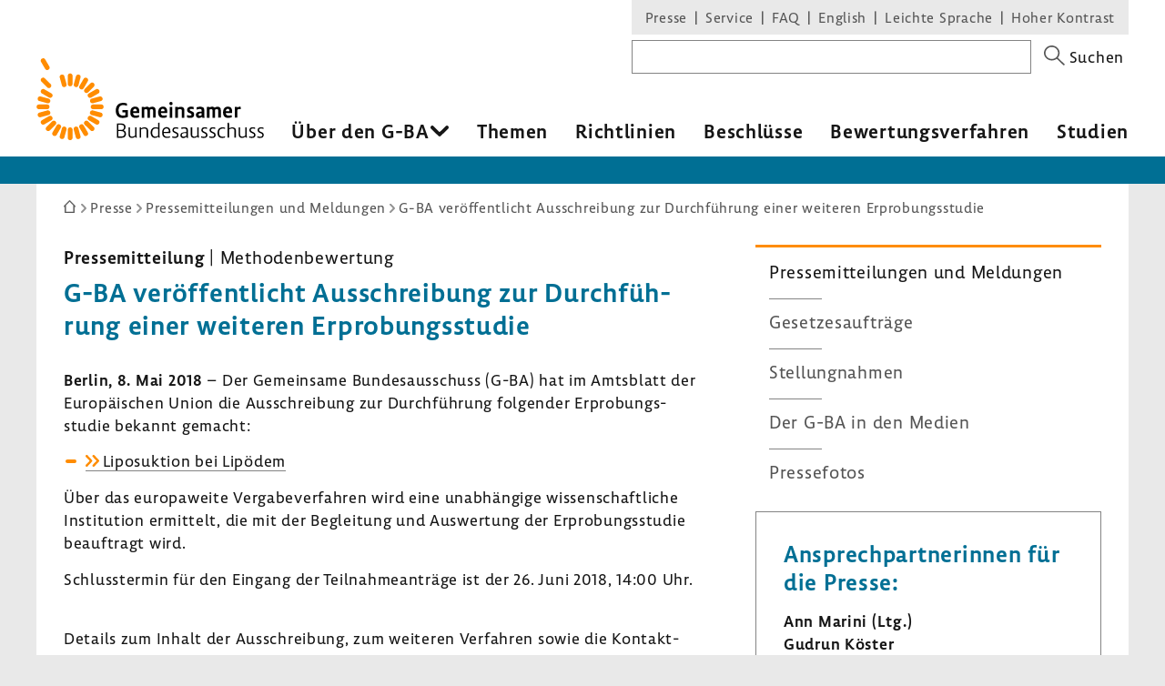

--- FILE ---
content_type: text/html; charset=UTF-8
request_url: https://www.g-ba.de/presse/pressemitteilungen-meldungen/750/
body_size: 15557
content:
<!DOCTYPE html>
<html xml:lang="de" lang="de" xmlns="http://www.w3.org/1999/xhtml" class="no-js">
    <head>
        <meta http-equiv="Content-Type" content="text/html; charset=utf-8" />
        <meta http-equiv="X-UA-Compatible" content="IE=edge" />
        <title>G-BA veröffentlicht Ausschreibung zur Durchführung einer weiteren Erprobungsstudie - Gemeinsamer Bundesausschuss</title>
        <meta name="robots" content="index, follow" />
        <meta name="viewport" content="width=device-width, initial-scale=1.0">

                    <link rel="stylesheet" type="text/css" href="/assets-version-1766142023/css/screen.css" media="screen, print" />
        
                    <meta name="description" content="Hier finden Sie aktuelle Pressemitteilungen und Meldungen des Gemeinsamen Bundesausschusses (G-BA)." />
    
        <link rel="shortcut icon" href="/assets-version-1766142023/favicon.ico" />

            <script src="/assets-version-1766142023/bundles/webfactoryembed/dist/embed.js" defer="defer"></script>

    
        <style>
            /* Lemon Sans Next Regular 300 */
            @font-face {
                font-family: 'Lemon';
                font-style: normal;
                font-weight: 300;
                src:
                    url('/assets-version-1766142023/bundles/gbadesignsystem/fonts/LemonSansNext-Regular.woff2') format('woff2'), /* Chrome 26+, Opera 23+, Firefox 39+ */
                    url('/assets-version-1766142023/bundles/gbadesignsystem/fonts/LemonSansNext-Regular.woff') format('woff'); /* Chrome 6+, Firefox 3.6+, IE 9+, Safari 5.1+ */
            }

            /* Lemon Sans Next Regular 400 */
            @font-face {
                font-family: 'Lemon';
                font-style: normal;
                font-weight: 400;
                src:
                    url('/assets-version-1766142023/bundles/gbadesignsystem/fonts/LemonSansNext-Regular.woff2') format('woff2'), /* Chrome 26+, Opera 23+, Firefox 39+ */
                    url('/assets-version-1766142023/bundles/gbadesignsystem/fonts/LemonSansNext-Regular.woff') format('woff'); /* Chrome 6+, Firefox 3.6+, IE 9+, Safari 5.1+ */
            }

            /* Lemon Sans Next Regular Italic 300 */
            @font-face {
                font-family: 'Lemon';
                font-style: italic;
                font-weight: 400;
                src:
                    url('/assets-version-1766142023/bundles/gbadesignsystem/fonts/LemonSansNext-RegularItalic.woff2') format('woff2'), /* Chrome 26+, Opera 23+, Firefox 39+ */
                    url('/assets-version-1766142023/bundles/gbadesignsystem/fonts/LemonSansNext-RegularItalic.woff') format('woff'); /* Chrome 6+, Firefox 3.6+, IE 9+, Safari 5.1+ */
            }

            /* Hinweis: als fetten Schnitt verwenden wir die Lemon Medium! */

            /* Lemon Sans Next Medium 700 */
            @font-face {
                font-family: 'Lemon';
                font-style: normal;
                font-weight: 700;
                src:
                    url('/assets-version-1766142023/bundles/gbadesignsystem/fonts/LemonSansNext-Medium.woff2') format('woff2'), /* Chrome 26+, Opera 23+, Firefox 39+ */
                    url('/assets-version-1766142023/bundles/gbadesignsystem/fonts/LemonSansNext-Medium.woff') format('woff'); /* Chrome 6+, Firefox 3.6+, IE 9+, Safari 5.1+ */
            }

            /* Lemon Sans Next Medium Italic 700 */
            @font-face {
                font-family: 'Lemon';
                font-style: italic;
                font-weight: 700;
                src:
                    url('/assets-version-1766142023/bundles/gbadesignsystem/fonts/LemonSansNext-MediumItalic.woff2') format('woff2'), /* Chrome 26+, Opera 23+, Firefox 39+ */
                    url('/assets-version-1766142023/bundles/gbadesignsystem/fonts/LemonSansNext-MediumItalic.woff') format('woff'); /* Chrome 6+, Firefox 3.6+, IE 9+, Safari 5.1+ */
            }
        </style>

        <script>
                        (function(H){H.className=H.className.replace(/\bno-js\b/,'js')})(document.documentElement);

                        (function(H) {
                if (sessionStorage.fontsLoaded) {
                    H.classList.add("fonts-loaded");
                } else {
                    var script = document.createElement("script");
                    /* Unter Umständen kann der Pfad zu critical.js abweichend sein. Z.B. in GBA-extranet-deployment, wo das design-system-bundle eine Dependency vom
                    * extranet-core-bundle ist und der Pfad daher in den Asset-Ordner des Bundles verweisen muss, nicht wie üblich in den Asset-Ordner vom Projekt selber. */
                    script.src = "/assets-version-1766142023/js/critical.js";
                    script.async = true;

                    script.onload = function () {
                        var r = new FontFaceObserver("Lemon");
                        var b = new FontFaceObserver("Lemon", {weight: "700"});
                        var i = new FontFaceObserver("Lemon", {style: "italic"});

                        Promise.all([r.load(),b.load(),i.load()]).then(function () {
                            H.classList.add("fonts-loaded");
                            sessionStorage.fontsLoaded = true;
                        });
                    };
                    document.head.appendChild(script);
                }
            })(document.documentElement);
        </script>

                                <script>
                        var Hyphenopoly = {
                require: {
                    "de": "Silbentrennungsalgorithmus"
                },
                paths: {
                    patterndir: "/assets-version-1766142023/js/hyphenopoly/",
                    maindir: "/assets-version-1766142023/js/hyphenopoly/"
                },
                setup: {
                    selectors: {
                        ".hyphenate": {
                            minWordLength: 8,
                            leftmin: 4,
                            rightmin: 4
                        }
                    }
                }
            };
        </script>
        <script src="/assets-version-1766142023/js/hyphenopoly/Hyphenopoly_Loader.js" async></script>
        
                

<meta property="og:title" content="G-BA veröffentlicht Ausschreibung zur Durchführung einer weiteren Erprobungsstudie">
<meta property="og:url" content="https://www.g-ba.de/presse/pressemitteilungen-meldungen/750/">
<meta property="og:description" content="Pressemitteilungen und Meldungen des Gemeinsamen Bundesausschusses">
<meta property="og:image" content="https://www.g-ba.de/assets-version-1766142023/bundles/gbadesignsystem/img/og-image-default.jpg">
<meta property="og:image:width" content="960">
<meta property="og:image:height" content="640">
<meta property="og:image:alt" content="Außenansicht des Gebäudes des Gemeinsamen Bundesausschusses (G-BA)">
<meta property="og:type" content="website">
<meta property="og:locale" content="de">

<meta name="twitter:card" content="summary_large_image">
<meta name="twitter:title" content="G-BA veröffentlicht Ausschreibung zur Durchführung einer weiteren Erprobungsstudie">
<meta name="twitter:url" content="https://www.g-ba.de/presse/pressemitteilungen-meldungen/750/">
<meta name="twitter:description" content="Pressemitteilungen und Meldungen des Gemeinsamen Bundesausschusses">
<meta name="twitter:image" content="https://www.g-ba.de/assets-version-1766142023/bundles/gbadesignsystem/img/og-image-default.jpg">
<meta name="twitter:image:alt" content="Außenansicht des Gebäudes des Gemeinsamen Bundesausschusses (G-BA)">

    </head>
    <body id="top" class="        presse pressemitteilungen-meldungen
    " xml:lang="de" lang="de">
                
    <div class="gba-page js-gba-page">
                <ul class="gba-skip-navigation">
            <li><a class="gba-skip-navigation__link" href="#skip-to-content">Zum Inhalt</a></li>            <li><a class="gba-skip-navigation__link js-main-nav-skiplink" href="#main-nav">Zur Hauptnavigation</a></li>                            <li><a class="gba-skip-navigation__link js-sub-nav-skiplink" href="#sub-nav">Zur 2. Navigationsebene</a></li>
            </ul>
        
        <header class="gba-header js-gba-header " role="banner">
            <div class="gba-header__logo gba-logo">
                                    <a class="gba-logo__link" href="/">
                        <span class="sr-only">Zur Startseite</span>
                                        <svg xmlns="http://www.w3.org/2000/svg" class="gba-logo__image" viewBox="0 0 255.1 92.5" width="255" height="93" aria-labelledby="gba-logo__svg-title"><title id="gba-logo__svg-title">Gemeinsamer Bundesausschuss</title><path d="M101.5 53.8c-.8-.4-2.5-.9-4.3-.9-3.3 0-5.1 2.1-5.1 6 0 4.1 1.8 5.9 4.9 5.9 1.1 0 1.9-.1 2.6-.3v-3.4h-3.1v-2.4h6.1v7.6c-1 .4-3.2 1.2-6 1.2-4.9 0-7.7-3.2-7.7-8.4 0-5.5 3.2-8.7 8.1-8.7 2.1 0 3.9.5 4.6.8l-.1 2.6zM115.3 62h-7c.1 2 1.2 2.8 3.2 2.8 1.3 0 2.6-.3 3.4-.6l.1 2.4c-.8.3-2.3.8-4.1.8-3.8 0-5.7-2.2-5.7-6.2 0-3.7 1.7-6.5 5.4-6.5s4.8 2.4 4.8 5.6c0 .6 0 1.3-.1 1.7zm-4.7-4.9c-1.4 0-2.2 1.1-2.2 2.9l4.1-.2v-.3c0-1.4-.6-2.4-1.9-2.4zM130.8 67.2v-7.9c0-1.3-.5-1.7-1.6-1.7-.7 0-1.4.2-2 .5.1.4.1.8.1 1.3v7.9h-2.9v-7.9c0-1.4-.6-1.8-1.6-1.8-.6 0-1.4.2-1.8.4v9.2h-3V55h2.9v.7c.7-.5 1.9-.9 2.9-.9 1.2 0 2.1.3 2.7 1.1.8-.5 2.1-1.1 3.4-1.1 2.3 0 3.7 1.2 3.7 3.7v8.6l-2.8.1zM146.6 62h-7c.1 2 1.2 2.8 3.2 2.8 1.3 0 2.6-.3 3.4-.6l.1 2.4c-.8.3-2.3.8-4.1.8-3.8 0-5.7-2.2-5.7-6.2 0-3.7 1.7-6.5 5.4-6.5s4.8 2.4 4.8 5.6c0 .6-.1 1.3-.1 1.7zm-4.8-4.9c-1.4 0-2.2 1.1-2.2 2.9l4.1-.2v-.3c0-1.4-.6-2.4-1.9-2.4zM151 53c-1.1 0-1.9-.5-1.9-1.8 0-1.4.8-1.8 1.8-1.8s1.8.4 1.8 1.8c.1 1.3-.7 1.8-1.7 1.8zm1.4 14.2h-2.9V55h2.9v12.2zM163.1 67.2v-7.9c0-1.3-.8-1.8-2-1.8-1 0-1.9.3-2.5.6v9.1h-2.9V55h2.9v.8c.8-.5 2.1-.9 3.3-.9 2.4 0 4.1 1.2 4.1 3.8v8.5h-2.9zM176.4 57.8c-.5-.2-1.6-.6-2.9-.6-1.1 0-1.5.4-1.5 1.1 0 1.9 5 1 5 5.2 0 3-2.1 3.9-4.5 3.9-1.9 0-3.1-.4-3.6-.6l.1-2.7c.6.3 1.9.7 3.3.7 1.2 0 1.7-.4 1.7-1.2 0-2-5-1.1-5-5.2 0-2.5 1.9-3.7 4.2-3.7 1.8 0 2.9.4 3.3.5l-.1 2.6zM188.3 63.9c0 1.8.4 3.3.4 3.3h-2.5c-.2 0-.2-.6-.3-1.1h-.1c-.5.6-1.8 1.4-3.5 1.4-2 0-3.4-1-3.4-3.6 0-3 3.1-3.6 5.5-3.6h.9v-1.5c0-1.2-.9-1.4-1.9-1.4-1.5 0-2.8.3-3.6.7l-.1-2.6c.7-.3 2.3-.7 4.2-.7 2.3 0 4.4.8 4.4 3.5v5.6zm-3.8-1.7c-1.6 0-2.6.6-2.6 1.5 0 .8.4 1.3 1.3 1.3 1 0 1.8-.4 2.2-.7v-2c-.2-.1-.6-.1-.9-.1zM204 67.2v-7.9c0-1.3-.5-1.7-1.6-1.7-.7 0-1.4.2-2 .5.1.4.1.8.1 1.3v7.9h-2.9v-7.9c0-1.4-.6-1.8-1.6-1.8-.6 0-1.4.2-1.8.4v9.2h-2.9V55h2.9v.7c.7-.5 1.9-.9 2.9-.9 1.2 0 2.1.3 2.7 1.1.8-.5 2.1-1.1 3.4-1.1 2.3 0 3.7 1.2 3.7 3.7v8.6l-2.9.1zM219.5 62h-7c.1 2 1.2 2.8 3.2 2.8 1.3 0 2.6-.3 3.4-.6l.1 2.4c-.8.3-2.3.8-4.1.8-3.8 0-5.7-2.2-5.7-6.2 0-3.7 1.7-6.5 5.4-6.5s4.8 2.4 4.8 5.6c0 .6-.1 1.3-.1 1.7zm-4.8-4.9c-1.4 0-2.2 1.1-2.2 2.9l4.1-.2v-.3c0-1.4-.5-2.4-1.9-2.4zM225.4 56c.6-.8 1.6-1.2 2.7-1.2.4 0 .8.1 1.1.1v2.8c-.3-.1-.9-.2-1.6-.2-1.3 0-2.2.5-2.2 1.6v8h-2.9V55h2.9v1zM97.7 81.4c1.9.7 2.7 2.3 2.7 4 0 3.3-2.3 4.5-5.7 4.5h-4.4V73.7h4.4c3.3 0 5.2 1.2 5.2 4.1 0 1.8-1.1 2.9-2.2 3.6zm-5.8-.5h4.2c.8-.3 2.1-1.3 2.1-3 0-2.1-1.4-2.8-3.7-2.8h-2.6v5.8zm0 7.6h2.7c2.5 0 4.1-.8 4.1-3.1 0-1.8-1-3.1-3.8-3.1h-3v6.2zM104.9 78.2v8c0 1.7.9 2.4 2.4 2.4 1.4 0 2.6-.7 3.4-1.3v-9.1h1.6v9c0 1.7.4 2.6.4 2.6h-1.3c-.2 0-.5-.6-.5-1.3-.8.7-2.1 1.5-3.9 1.5-2.3 0-3.7-1.1-3.7-3.6v-8.3l1.6.1zM123.5 89.8v-8.1c0-1.7-1.1-2.3-2.6-2.3-1.3 0-2.6.5-3.5 1v9.3h-1.6V78.2h1.6v1c1-.6 2.5-1.1 3.9-1.1 2.2 0 3.9 1 3.9 3.5v8.3h-1.7zM138.1 87.2V74.6c0-.7 0-1.4-.1-1.8l-1.6.1c.1.5.1 1.2.1 2v3.7c-.6-.3-1.6-.6-2.8-.6-3.3 0-5.6 2.1-5.6 6.1 0 3.5 1.8 5.9 4.8 5.9 1.8 0 3.2-.9 3.7-1.4h.1c.1.6.3 1.2.5 1.2h1.3s-.4-.9-.4-2.6zm-1.6.2c-.5.5-1.6 1.2-3.2 1.2-2.2 0-3.5-1.8-3.5-4.6 0-3.1 1.6-4.7 3.9-4.7 1.4 0 2.4.4 2.8.7v7.4zM150.1 84.5h-7.4c.1 2.8 1.4 4.2 4 4.2 1.4 0 2.5-.3 3.1-.6v1.3c-.6.3-1.8.6-3.4.6-3.6 0-5.4-2-5.4-6 0-3.6 1.7-6.1 4.9-6.1s4.3 2.2 4.3 5c0 .6 0 1.2-.1 1.6zm-4.2-5.2c-2 0-3.1 1.5-3.2 3.9l5.9-.1v-.6c0-1.7-.8-3.2-2.7-3.2zM159 79.9c-.4-.2-1.3-.5-2.7-.5-1.4 0-2.2.6-2.2 1.7 0 2.6 5.3 1.7 5.3 5.6 0 2.5-1.9 3.4-4.1 3.4-1.7 0-2.7-.4-3-.5v-1.5c.4.2 1.5.6 3 .6 1.4 0 2.5-.6 2.5-1.9 0-2.7-5.3-1.8-5.3-5.6 0-2.1 1.6-3.2 3.7-3.2 1.6 0 2.5.3 2.8.4v1.5zM169.9 87.2v-6c0-2.7-2-3.2-3.8-3.2-1.8 0-3.1.3-3.7.6l.1 1.4c.7-.3 2-.6 3.4-.6 1.1 0 2.4.3 2.4 2v2.2h-1.4c-2.9 0-5.4.9-5.4 3.4 0 2.1 1.2 3.2 3.1 3.2 1.7 0 3.1-.9 3.8-1.6v.1c0 .7.3 1.3.5 1.3h1.3c.1-.2-.3-1.1-.3-2.8zm-1.6.1c-.5.4-1.8 1.3-3.3 1.3-1.2 0-1.9-.7-1.9-1.9 0-1.4 1.3-2.2 3.8-2.2.6 0 1.1 0 1.3.1v2.7zM191.5 79.9c-.4-.2-1.3-.5-2.7-.5-1.4 0-2.2.6-2.2 1.7 0 2.6 5.3 1.7 5.3 5.6 0 2.5-1.9 3.4-4.1 3.4-1.7 0-2.7-.4-3-.5v-1.5c.4.2 1.5.6 3 .6 1.4 0 2.5-.6 2.5-1.9 0-2.7-5.3-1.8-5.3-5.6 0-2.1 1.6-3.2 3.7-3.2 1.6 0 2.5.3 2.8.4v1.5zM200.7 79.9c-.4-.2-1.3-.5-2.7-.5-1.4 0-2.2.6-2.2 1.7 0 2.6 5.3 1.7 5.3 5.6 0 2.5-1.9 3.4-4.1 3.4-1.7 0-2.7-.4-3-.5v-1.5c.4.2 1.5.6 3 .6 1.4 0 2.5-.6 2.5-1.9 0-2.7-5.3-1.8-5.3-5.6 0-2.1 1.6-3.2 3.7-3.2 1.6 0 2.5.3 2.8.4v1.5zM211.7 79.9c-.6-.2-1.4-.5-2.8-.5-2.5 0-4 1.6-4 4.7 0 3.2 1.5 4.6 3.9 4.6 1.5 0 2.5-.4 2.9-.6v1.3c-.6.3-1.7.7-3.1.7-3.5 0-5.4-1.8-5.4-5.9 0-4 2.1-6.1 5.5-6.1 1.4 0 2.5.2 2.9.4l.1 1.4zM222.2 89.8v-8.1c0-1.7-1.1-2.3-2.6-2.3-1.3 0-2.6.5-3.5 1v9.3h-1.6V74.9c0-.9 0-1.5-.1-2l1.6-.1c.1.4.1 1.1.1 1.8v4.6c1-.6 2.4-1.1 3.9-1.1 2.2 0 3.8 1 3.8 3.4v8.3h-1.6zM245.4 79.9c-.4-.2-1.3-.5-2.7-.5-1.4 0-2.2.6-2.2 1.7 0 2.6 5.3 1.7 5.3 5.6 0 2.5-1.9 3.4-4.1 3.4-1.7 0-2.7-.4-3-.5v-1.5c.4.2 1.5.6 3 .6 1.4 0 2.5-.6 2.5-1.9 0-2.7-5.3-1.8-5.3-5.6 0-2.1 1.6-3.2 3.7-3.2 1.6 0 2.5.3 2.8.4v1.5zM254.7 79.9c-.4-.2-1.3-.5-2.7-.5-1.4 0-2.2.6-2.2 1.7 0 2.6 5.3 1.7 5.3 5.6 0 2.5-1.9 3.4-4.1 3.4-1.7 0-2.7-.4-3-.5v-1.5c.4.2 1.5.6 3 .6 1.4 0 2.5-.6 2.5-1.9 0-2.7-5.3-1.8-5.3-5.6 0-2.1 1.6-3.2 3.7-3.2 1.6 0 2.5.3 2.8.4v1.5zM174.7 78.2v8c0 1.7.9 2.4 2.4 2.4 1.4 0 2.6-.7 3.4-1.3v-9.1h1.6v9c0 1.7.4 2.6.4 2.6h-1.3c-.2 0-.5-.6-.5-1.3-.8.7-2.1 1.5-3.9 1.5-2.3 0-3.7-1.1-3.7-3.6v-8.3l1.6.1zM228.6 78.2v8c0 1.7.9 2.4 2.4 2.4 1.4 0 2.6-.7 3.4-1.3v-9.1h1.6v9c0 1.7.4 2.6.4 2.6h-1.3c-.2 0-.5-.6-.5-1.3-.8.7-2.1 1.5-3.9 1.5-2.3 0-3.7-1.1-3.7-3.6v-8.3l1.6.1z"></path><g><g fill="#ff8c00"><path d="M40.4 19.9V29c0 3.6-5.4 3.6-5.4 0v-9.1c0-3.6 5.4-3.6 5.4 0M31.2 20.4l2.4 8.8c.9 3.5-4.3 4.9-5.2 1.4L26 21.8c-.9-3.5 4.3-4.9 5.2-1.4M8.7 35.1l7.9 4.6c3.1 1.8.4 6.5-2.7 4.7L6 39.8c-3.1-1.8-.4-6.5 2.7-4.7M4.6 43.2l8.8 2.4c3.5.9 2.1 6.1-1.4 5.2l-8.8-2.4c-3.5-.9-2.1-6.1 1.4-5.2M2.7 52.2h9.1c3.6 0 3.6 5.4 0 5.4H2.7c-3.6 0-3.6-5.4 0-5.4M3.2 61.4L12 59c3.5-.9 4.9 4.3 1.4 5.2l-8.8 2.4c-3.5.9-4.9-4.3-1.4-5.2M6 70l7.9-4.6c3.1-1.8 5.8 2.9 2.7 4.7l-7.9 4.6C5.6 76.5 2.9 71.8 6 70M11.1 77.7l6.4-6.4c2.5-2.5 6.3 1.3 3.8 3.8l-6.4 6.4c-2.6 2.5-6.4-1.3-3.8-3.8M17.9 83.8l4.6-7.9c1.8-3.1 6.5-.4 4.7 2.7l-4.6 7.9c-1.9 3.1-6.5.4-4.7-2.7M26 88l2.4-8.8c.9-3.5 6.1-2.1 5.2 1.4l-2.4 8.8c-.9 3.4-6.1 2-5.2-1.4M35 89.9v-9.1c0-3.6 5.4-3.6 5.4 0v9.1c0 3.5-5.4 3.5-5.4 0M44.1 89.4l-2.4-8.8c-.9-3.5 4.3-4.9 5.2-1.4l2.4 8.8c1 3.4-4.2 4.8-5.2 1.4M52.8 86.5l-4.6-7.9c-1.8-3.1 2.9-5.8 4.7-2.7l4.6 7.9c1.8 3.1-2.9 5.8-4.7 2.7M60.5 81.5L54 75.1c-2.5-2.5 1.3-6.3 3.8-3.8l6.4 6.4c2.6 2.5-1.2 6.3-3.7 3.8M66.6 74.7l-7.9-4.6c-3.1-1.8-.4-6.5 2.7-4.7l7.9 4.6c3.1 1.8.4 6.5-2.7 4.7M70.7 66.6l-8.8-2.4c-3.5-.9-2.1-6.1 1.4-5.2l8.8 2.4c3.5.9 2.1 6.1-1.4 5.2M72.6 57.6h-9.1c-3.6 0-3.6-5.4 0-5.4h9.1c3.6 0 3.6 5.4 0 5.4M72.2 48.4l-8.8 2.4c-3.5.9-4.9-4.3-1.4-5.2l8.8-2.4c3.4-.9 4.8 4.3 1.4 5.2M69.3 39.8l-7.9 4.6c-3.1 1.8-5.8-2.9-2.7-4.7l7.9-4.6c3.1-1.8 5.8 2.9 2.7 4.7M64.3 32.1l-6.4 6.4c-2.5 2.5-6.3-1.3-3.8-3.8l6.4-6.4c2.5-2.6 6.3 1.2 3.8 3.8M57.5 26l-4.6 7.9c-1.8 3.1-6.5.4-4.7-2.7l4.6-7.9c1.8-3.1 6.5-.4 4.7 2.7M49.3 21.8L47 30.6c-.9 3.5-6.1 2.1-5.2-1.4l2.4-8.8c.9-3.4 6.1-2.1 5.1 1.4M9.3 22.7l6.4 6.4c2.5 2.5-1.3 6.4-3.8 3.8l-6.4-6.4c-2.6-2.5 1.2-6.3 3.8-3.8M9.7 1.4l4.6 7.9c1.8 3.1-2.9 5.8-4.7 2.7L5 4.1C3.2 1 7.9-1.7 9.7 1.4"></path></g></g></svg>
                                    </a>
                            </div>

                        <nav class="js-gba-navigations-container" aria-label="Hauptnavigation &#xF6;ffnen" data-nav-schliessen-text="Hauptnavigation schliessen">
                <button class="gba-navigations-toggle js-gba-navigations-toggle" aria-expanded="false" aria-controls="gba-header-navigations">
                    <span class="gba-navigations-toggle__text">Menü</span>
                    <i class="gba-navigations-toggle__icon gba-navigations-toggle-icon" aria-hidden="true">
                        <span class="gba-navigations-toggle-icon__line gba-navigations-toggle-icon__line--top"></span>
                        <span class="gba-navigations-toggle-icon__line gba-navigations-toggle-icon__line--middle"></span>
                        <span class="gba-navigations-toggle-icon__line gba-navigations-toggle-icon__line--middle"></span>
                        <span class="gba-navigations-toggle-icon__line gba-navigations-toggle-icon__line--bottom"></span>
                    </i>
                </button>
            </nav>
            
            <div id="gba-header-navigations" class="gba-header__navigations js-gba-header__navigations">
                                <div class="gba-sysnav-suche-container">
                                            <nav id="top-sys-nav" class="gba-nav gba-sys-nav gba-sys-nav--top" role="navigation" aria-label="Extranavigation und Volltextsuche">
                                
                                                <ul class="nav__list nav__list--level-0">
                                <li class="        gba-global-search__link         nav__item     nav__item--is-first nav__item--is-first-0        nav__item--level-0">
                <a href="/sys/suche/" class="nav__text nav__text-0">Suche</a>
                                
                    </li>
    
                                <li class="        hidden-mobile-nav         nav__item         nav__item--is-parent nav_item--is-parent-0    nav__item--level-0">
                <a href="/presse/" class="nav__text nav__text-0">Presse</a>
                                
                    </li>
    
                                <li class="        hidden-mobile-nav         nav__item         nav__item--is-parent nav_item--is-parent-0    nav__item--level-0">
                <a href="/service/" class="nav__text nav__text-0">Service</a>
                                
                    </li>
    
                                <li class="    nav__item             nav__item--level-0">
                <a href="/service/faq/" class="nav__text nav__text-0">FAQ</a>
                                
                    </li>
    
                                <li class="    nav__item         nav__item--is-parent nav_item--is-parent-0    nav__item--level-0">
                <a href="/english/" class="nav__text nav__text-0" xml:lang="en" lang="en">English</a>
                                
                    </li>
    
                                <li class="    nav__item     nav__item--is-last nav__item--is-last-0    nav__item--is-parent nav_item--is-parent-0    nav__item--level-0">
                <a href="/leichte-sprache/" class="nav__text nav__text-0">Leichte Sprache</a>
                                
                    </li>
    
                <li class="nav__item nav__item--level-0 nav__item--last-visible-mobile">
            <button class="gba-button--unstyled nav__text nav__text-0 inline js-hoher-kontrast">
                Hoher Kontrast
            </button>
        </li>
    </ul>

            

                        </nav>
                    
                        
    <form method="get" action="/sys/suche/" novalidate="novalidate" class="gba-global-search" role="search">
<label class="gba-global-search__label required" for="gba-header-suche">
            Suchbegriff</label>
    <div class="gba-global-search__input-wrapper"><input type="text" id="gba-header-suche" name="suchbegriff" required="required" class="gba-form-row__widget gba-form-widget-text gba-global-search__text gba-form-widget-text"/></div>
    <button class="gba-global-search__button" type="submit">
        <span class="gba-global-search__button-icon u-block" aria-hidden="true">
            <svg viewBox="0 0 27 27" width="28" height="27"><path fill="#555" d="M17.9 16.5c1.4-1.7 2.3-3.9 2.3-6.4C20.2 4.6 15.7 0 10.1 0S0 4.6 0 10.1s4.6 10.1 10.1 10.1c2.4 0 4.7-.8 6.4-2.3l9.1 9.1 1.4-1.4-9.1-9.1zm-7.8 1.7c-4.4 0-8.1-3.6-8.1-8.1S5.7 2 10.1 2s8.1 3.6 8.1 8.1-3.6 8.1-8.1 8.1z"></path></svg>
        </span>
        <span class="gba-global-search__button-text">Suchen</span>
    </button>
</form>

                </div>

                                    <div class="gba-page__main-nav">
                        <nav id="main-nav" class="gba-nav gba-main-nav js-gba-main-nav hyphenate" role="navigation" aria-label="Hauptnavigation">
                                
                                                                    <ul class="gba-main-nav__list gba-main-nav__list--level-0 js-gba-main-nav__root ">
                                                <li class="            gba-main-nav__item--is-mega-dropdown         gba-main-nav__item gba-main-nav__item--level-0             gba-main-nav__item--has-menu js-gba-main-nav__item--has-menu">
                <a href="/ueber-den-gba/" class="gba-main-nav__text gba-main-nav__text--level-0 js-gba-main-nav__text" aria-haspopup="true" aria-expanded="false">Über den G-BA
    </a>
                                                                        <div class="gba-main-nav__dropdown-wrapper">
                            <ul class="gba-main-nav__list gba-main-nav__list--level-1  js-gba-main-nav__menu">
                                                        <li class="        gba-main-nav__item gba-main-nav__item--level-1             gba-main-nav__item--has-menu js-gba-main-nav__item--has-menu">
                <a href="/ueber-den-gba/wer-wir-sind/" class="gba-main-nav__text gba-main-nav__text--level-1 ">Wer wir sind
    </a>
                                                                                    <ul class="gba-main-nav__list gba-main-nav__list--level-2  js-gba-main-nav__menu">
                                                <li class="        gba-main-nav__item gba-main-nav__item--level-2     ">
                <a href="/ueber-den-gba/wer-wir-sind/mitglieder/" class="gba-main-nav__text gba-main-nav__text--level-2 ">Mitglieder
    </a>
                                                    
                    </li>
    
                                                <li class="        gba-main-nav__item gba-main-nav__item--level-2     ">
                <a href="/ueber-den-gba/wer-wir-sind/patientenbeteiligung/" class="gba-main-nav__text gba-main-nav__text--level-2 ">Patientenbeteiligung
    </a>
                                                    
                    </li>
    
                                                <li class="        gba-main-nav__item gba-main-nav__item--level-2     ">
                <a href="/ueber-den-gba/wer-wir-sind/stellungnahmeberechtigte/" class="gba-main-nav__text gba-main-nav__text--level-2 ">Stellungnahmeberechtigte
    </a>
                                                    
                    </li>
    
                                                <li class="        gba-main-nav__item gba-main-nav__item--level-2     ">
                <a href="/ueber-den-gba/wer-wir-sind/plenum/" class="gba-main-nav__text gba-main-nav__text--level-2 ">Plenum
    </a>
                                                    
                    </li>
    
                                                <li class="        gba-main-nav__item gba-main-nav__item--level-2     ">
                <a href="/ueber-den-gba/wer-wir-sind/unterausschuesse/" class="gba-main-nav__text gba-main-nav__text--level-2 ">Unterausschüsse
    </a>
                                                    
                    </li>
    
                            </ul>
            
            
                    </li>
    
                                                        <li class="        gba-main-nav__item gba-main-nav__item--level-1             gba-main-nav__item--has-menu js-gba-main-nav__item--has-menu">
                <a href="/ueber-den-gba/arbeitsweise/" class="gba-main-nav__text gba-main-nav__text--level-1 ">Arbeitsweise
    </a>
                                                                                    <ul class="gba-main-nav__list gba-main-nav__list--level-2  js-gba-main-nav__menu">
                                                <li class="        gba-main-nav__item gba-main-nav__item--level-2     ">
                <a href="/ueber-den-gba/arbeitsweise/beratungsantrag/" class="gba-main-nav__text gba-main-nav__text--level-2 ">Beratungsverfahren
    </a>
                                                    
                    </li>
    
                                                <li class="        gba-main-nav__item gba-main-nav__item--level-2     ">
                <a href="/ueber-den-gba/arbeitsweise/sachverstaendige/" class="gba-main-nav__text gba-main-nav__text--level-2 ">Wissenschaftliche Expertise
    </a>
                                                    
                    </li>
    
                                                <li class="        gba-main-nav__item gba-main-nav__item--level-2     ">
                <a href="/ueber-den-gba/arbeitsweise/stellungnahmeverfahren/" class="gba-main-nav__text gba-main-nav__text--level-2 ">Stellungnahmeverfahren
    </a>
                                                    
                    </li>
    
                                                <li class="        gba-main-nav__item gba-main-nav__item--level-2     ">
                <a href="/ueber-den-gba/arbeitsweise/buerokratiekosten/" class="gba-main-nav__text gba-main-nav__text--level-2 ">Bürokratiekostenermittlung
    </a>
                                                    
                    </li>
    
                                                <li class="        gba-main-nav__item gba-main-nav__item--level-2     ">
                <a href="/ueber-den-gba/arbeitsweise/beschlussfassung/" class="gba-main-nav__text gba-main-nav__text--level-2 ">Beschlussfassung
    </a>
                                                    
                    </li>
    
                                                <li class="        gba-main-nav__item gba-main-nav__item--level-2     ">
                <a href="/ueber-den-gba/arbeitsweise/fristenberichte/" class="gba-main-nav__text gba-main-nav__text--level-2 ">Fristenberichte
    </a>
                                                    
                    </li>
    
                            </ul>
            
            
                    </li>
    
                                                        <li class="        gba-main-nav__item gba-main-nav__item--level-1             gba-main-nav__item--has-menu js-gba-main-nav__item--has-menu">
                <a href="/ueber-den-gba/finanzierung/" class="gba-main-nav__text gba-main-nav__text--level-1 ">Finanzierung
    </a>
                                                                                    <ul class="gba-main-nav__list gba-main-nav__list--level-2  js-gba-main-nav__menu">
                                                <li class="        gba-main-nav__item gba-main-nav__item--level-2     ">
                <a href="/ueber-den-gba/finanzierung/systemzuschlag/" class="gba-main-nav__text gba-main-nav__text--level-2 ">Systemzuschlag
    </a>
                                                    
                    </li>
    
                            </ul>
            
            
                    </li>
    
                                                        <li class="        gba-main-nav__item gba-main-nav__item--level-1             gba-main-nav__item--has-menu js-gba-main-nav__item--has-menu">
                <a href="/ueber-den-gba/geschaeftsstelle/" class="gba-main-nav__text gba-main-nav__text--level-1 ">Geschäftsstelle
    </a>
                                                                                    <ul class="gba-main-nav__list gba-main-nav__list--level-2  js-gba-main-nav__menu">
                                                <li class="        gba-main-nav__item gba-main-nav__item--level-2     ">
                <a href="/ueber-den-gba/geschaeftsstelle/geschaeftsfuehrung/" class="gba-main-nav__text gba-main-nav__text--level-2 ">Geschäftsführung
    </a>
                                                    
                    </li>
    
                                                <li class="        gba-main-nav__item gba-main-nav__item--level-2     ">
                <a href="/ueber-den-gba/geschaeftsstelle/abteilungen/" class="gba-main-nav__text gba-main-nav__text--level-2 ">Abteilungen
    </a>
                                                    
                    </li>
    
                                                <li class="        gba-main-nav__item gba-main-nav__item--level-2     ">
                <a href="/ueber-den-gba/geschaeftsstelle/stellenangebote/" class="gba-main-nav__text gba-main-nav__text--level-2 ">Stellenangebote
    </a>
                                                    
                    </li>
    
                                                <li class="        gba-main-nav__item gba-main-nav__item--level-2     ">
                <a href="/ueber-den-gba/geschaeftsstelle/ausschreibungen/" class="gba-main-nav__text gba-main-nav__text--level-2 ">Ausschreibungen
    </a>
                                                    
                    </li>
    
                                                <li class="        gba-main-nav__item gba-main-nav__item--level-2     ">
                <a href="/ueber-den-gba/geschaeftsstelle/anfahrt/" class="gba-main-nav__text gba-main-nav__text--level-2 ">Anfahrt zur Geschäftsstelle
    </a>
                                                    
                    </li>
    
                            </ul>
            
            
                    </li>
    
                                    </ul>
            
                            <div class="gba-anzeigetafel">
                    <div class="gba-reihe gba-reihe--33-33-33"><div class="js-reihe__inhalt-eins"><h4>Erklärfilm – Der G-BA in vier Minuten</h4><p><img alt="" class="nozoom lazyload" height="300" src="https://thumbor-cache.webfactory.de/otbcnSdV8UsCLjNcx1NVBLMKQ0Q=/150x0/filters:strip_icc():blur(20):quality(10)/https%3A%2F%2Fwww.g-ba.de%2Fdownloads%2F17-98-5330%2FErklaerfilm_Flyoutmenue_quadrat-gro%25C3%259F.jpg%3Fversion%3D78ec95db53fed4db76e722d650fa2209" width="300" data-srcset="https://thumbor-cache.webfactory.de/UuBA5yWxi3wUZh0OPCReeksKapE=/320x0/filters:quality(60)/https%3A%2F%2Fwww.g-ba.de%2Fdownloads%2F17-98-5330%2FErklaerfilm_Flyoutmenue_quadrat-gro%25C3%259F.jpg%3Fversion%3D78ec95db53fed4db76e722d650fa2209 320w, https://thumbor-cache.webfactory.de/aPvwmxTz1PLyMl_aYTMbrcBejv4=/480x0/filters:quality(60)/https%3A%2F%2Fwww.g-ba.de%2Fdownloads%2F17-98-5330%2FErklaerfilm_Flyoutmenue_quadrat-gro%25C3%259F.jpg%3Fversion%3D78ec95db53fed4db76e722d650fa2209 480w, https://thumbor-cache.webfactory.de/ohPIeJsv6gQP3wJB610NPKHOC1w=/600x0/filters:quality(80)/https%3A%2F%2Fwww.g-ba.de%2Fdownloads%2F17-98-5330%2FErklaerfilm_Flyoutmenue_quadrat-gro%25C3%259F.jpg%3Fversion%3D78ec95db53fed4db76e722d650fa2209 600w, https://thumbor-cache.webfactory.de/cGUx2zdxpgSa8MNyecYaBSnBqNI=/768x0/filters:quality(80)/https%3A%2F%2Fwww.g-ba.de%2Fdownloads%2F17-98-5330%2FErklaerfilm_Flyoutmenue_quadrat-gro%25C3%259F.jpg%3Fversion%3D78ec95db53fed4db76e722d650fa2209 768w, https://thumbor-cache.webfactory.de/Uf8RkxvFv2twuOyHCAeTELa2XOE=/992x0/filters:quality(80)/https%3A%2F%2Fwww.g-ba.de%2Fdownloads%2F17-98-5330%2FErklaerfilm_Flyoutmenue_quadrat-gro%25C3%259F.jpg%3Fversion%3D78ec95db53fed4db76e722d650fa2209 992w, https://thumbor-cache.webfactory.de/y31IqBkXshJAXY3KH_okKtQ2sCQ=/1200x0/filters:quality(80)/https%3A%2F%2Fwww.g-ba.de%2Fdownloads%2F17-98-5330%2FErklaerfilm_Flyoutmenue_quadrat-gro%25C3%259F.jpg%3Fversion%3D78ec95db53fed4db76e722d650fa2209 1200w, https://thumbor-cache.webfactory.de/yswdZ2WYVUGXXFFkmgvaDj14Ze8=/1600x0/filters:quality(80)/https%3A%2F%2Fwww.g-ba.de%2Fdownloads%2F17-98-5330%2FErklaerfilm_Flyoutmenue_quadrat-gro%25C3%259F.jpg%3Fversion%3D78ec95db53fed4db76e722d650fa2209 1600w, https://thumbor-cache.webfactory.de/8UyqQGpKzqJpcYzkqtkoKXTgFNs=/2400x0/filters:quality(80)/https%3A%2F%2Fwww.g-ba.de%2Fdownloads%2F17-98-5330%2FErklaerfilm_Flyoutmenue_quadrat-gro%25C3%259F.jpg%3Fversion%3D78ec95db53fed4db76e722d650fa2209 2400w" data-sizes="auto"/></p><p><a class="gba-button gba-button--standard" href="/ueber-den-gba/erklaerfilm/">zum Erklärfilm</a></p></div><div class="js-reihe__inhalt-zwei"><h4>Informationsbroschüre</h4><p><img alt="" class="nozoom lazyload" height="300" src="https://thumbor-cache.webfactory.de/zZji6D0l2MMvJzTINX2fufN7PGk=/150x0/filters:strip_icc():blur(20):quality(10)/https%3A%2F%2Fwww.g-ba.de%2Fdownloads%2F17-98-4479%2FFlyout_G-BA-Imagebroschuere_2024.png%3Fversion%3Df678aff73aaea0d8a5f6354a98bcf408" width="300" data-srcset="https://thumbor-cache.webfactory.de/m8mHACUdaN0hoOjhotQVcDUYFOA=/320x0/filters:quality(60)/https%3A%2F%2Fwww.g-ba.de%2Fdownloads%2F17-98-4479%2FFlyout_G-BA-Imagebroschuere_2024.png%3Fversion%3Df678aff73aaea0d8a5f6354a98bcf408 320w, https://thumbor-cache.webfactory.de/RVh2yyJ5ZY0zQxuioZHByMigxCE=/480x0/filters:quality(60)/https%3A%2F%2Fwww.g-ba.de%2Fdownloads%2F17-98-4479%2FFlyout_G-BA-Imagebroschuere_2024.png%3Fversion%3Df678aff73aaea0d8a5f6354a98bcf408 480w, https://thumbor-cache.webfactory.de/rsv53ehCKktGt1eVc50No03chvg=/600x0/filters:quality(80)/https%3A%2F%2Fwww.g-ba.de%2Fdownloads%2F17-98-4479%2FFlyout_G-BA-Imagebroschuere_2024.png%3Fversion%3Df678aff73aaea0d8a5f6354a98bcf408 600w, https://thumbor-cache.webfactory.de/FEIJSo4yNTDFl3uGPampcX0RRho=/768x0/filters:quality(80)/https%3A%2F%2Fwww.g-ba.de%2Fdownloads%2F17-98-4479%2FFlyout_G-BA-Imagebroschuere_2024.png%3Fversion%3Df678aff73aaea0d8a5f6354a98bcf408 768w, https://thumbor-cache.webfactory.de/JZSKNt6k9jAgkgbG_7NnkRrzjjE=/992x0/filters:quality(80)/https%3A%2F%2Fwww.g-ba.de%2Fdownloads%2F17-98-4479%2FFlyout_G-BA-Imagebroschuere_2024.png%3Fversion%3Df678aff73aaea0d8a5f6354a98bcf408 992w, https://thumbor-cache.webfactory.de/W1o0xRhemBU1zbxuOAkd7NafF1M=/1200x0/filters:quality(80)/https%3A%2F%2Fwww.g-ba.de%2Fdownloads%2F17-98-4479%2FFlyout_G-BA-Imagebroschuere_2024.png%3Fversion%3Df678aff73aaea0d8a5f6354a98bcf408 1200w, https://thumbor-cache.webfactory.de/zeFKhbXG-bf4loLeRnT1lZGl0ec=/1600x0/filters:quality(80)/https%3A%2F%2Fwww.g-ba.de%2Fdownloads%2F17-98-4479%2FFlyout_G-BA-Imagebroschuere_2024.png%3Fversion%3Df678aff73aaea0d8a5f6354a98bcf408 1600w, https://thumbor-cache.webfactory.de/mr4KhuHjgkcCEbolKLqxLfj1Elw=/2400x0/filters:quality(80)/https%3A%2F%2Fwww.g-ba.de%2Fdownloads%2F17-98-4479%2FFlyout_G-BA-Imagebroschuere_2024.png%3Fversion%3Df678aff73aaea0d8a5f6354a98bcf408 2400w" data-sizes="auto"/></p><p><a class="gba-button gba-button--standard" href="/service/informationsmaterialien-und-grafiken/#Info">zur Informationsbroschüre</a></p></div><div class="js-reihe__inhalt-drei"><h4 class="h4">Geschäftsberichte</h4><p><img alt="" class="nozoom lazyload" height="300" src="https://thumbor-cache.webfactory.de/eo-HPUMYq3mIbMiiAo2xetuVJXA=/150x0/filters:strip_icc():blur(20):quality(10)/https%3A%2F%2Fwww.g-ba.de%2Fdownloads%2F17-98-4478%2FGB-2024-Flyout.png%3Fversion%3Dc0d93bb6b545df76bcbb106476e897cf" width="300" data-srcset="https://thumbor-cache.webfactory.de/BH9cshkvD229AQompFCrMnre8OQ=/320x0/filters:quality(60)/https%3A%2F%2Fwww.g-ba.de%2Fdownloads%2F17-98-4478%2FGB-2024-Flyout.png%3Fversion%3Dc0d93bb6b545df76bcbb106476e897cf 320w, https://thumbor-cache.webfactory.de/i0O6xjMRT196tdk2mXWKPnJUuGc=/480x0/filters:quality(60)/https%3A%2F%2Fwww.g-ba.de%2Fdownloads%2F17-98-4478%2FGB-2024-Flyout.png%3Fversion%3Dc0d93bb6b545df76bcbb106476e897cf 480w, https://thumbor-cache.webfactory.de/KC06C9Nk84fopXH54AewyvyTpyY=/600x0/filters:quality(80)/https%3A%2F%2Fwww.g-ba.de%2Fdownloads%2F17-98-4478%2FGB-2024-Flyout.png%3Fversion%3Dc0d93bb6b545df76bcbb106476e897cf 600w, https://thumbor-cache.webfactory.de/TWqUZwiB0u-A8EBK64T4kvB_xEE=/768x0/filters:quality(80)/https%3A%2F%2Fwww.g-ba.de%2Fdownloads%2F17-98-4478%2FGB-2024-Flyout.png%3Fversion%3Dc0d93bb6b545df76bcbb106476e897cf 768w, https://thumbor-cache.webfactory.de/uVa3816DVgcbkm9S-jvHk8U5Ywg=/992x0/filters:quality(80)/https%3A%2F%2Fwww.g-ba.de%2Fdownloads%2F17-98-4478%2FGB-2024-Flyout.png%3Fversion%3Dc0d93bb6b545df76bcbb106476e897cf 992w, https://thumbor-cache.webfactory.de/Zx_fbi9D2D68aer4d4J8Gnxbxjo=/1200x0/filters:quality(80)/https%3A%2F%2Fwww.g-ba.de%2Fdownloads%2F17-98-4478%2FGB-2024-Flyout.png%3Fversion%3Dc0d93bb6b545df76bcbb106476e897cf 1200w, https://thumbor-cache.webfactory.de/Sh0IcROvqJNq7ZgrDjmCr96g8S0=/1600x0/filters:quality(80)/https%3A%2F%2Fwww.g-ba.de%2Fdownloads%2F17-98-4478%2FGB-2024-Flyout.png%3Fversion%3Dc0d93bb6b545df76bcbb106476e897cf 1600w, https://thumbor-cache.webfactory.de/ATK5lFGUPf0EY6kKoG1h48FM2Pw=/2400x0/filters:quality(80)/https%3A%2F%2Fwww.g-ba.de%2Fdownloads%2F17-98-4478%2FGB-2024-Flyout.png%3Fversion%3Dc0d93bb6b545df76bcbb106476e897cf 2400w" data-sizes="auto"/></p><p><a class="gba-button gba-button--standard" href="/service/informationsmaterialien-und-grafiken/#GB">zu den Geschäftsberichten</a></p></div></div>
                </div>
                    </div>
    
            
                    </li>
    
                                                <li class="        gba-main-nav__item gba-main-nav__item--level-0             gba-main-nav__item--has-menu js-gba-main-nav__item--has-menu">
                <a href="/themen/" class="gba-main-nav__text gba-main-nav__text--level-0 js-gba-main-nav__text">Themen
    </a>
                                                                        <div class="gba-main-nav__dropdown-wrapper">
                            <ul class="gba-main-nav__list gba-main-nav__list--level-1  js-gba-main-nav__menu">
                                                        <li class="        gba-main-nav__item gba-main-nav__item--level-1             gba-main-nav__item--has-menu js-gba-main-nav__item--has-menu">
                <a href="/themen/asv/" class="gba-main-nav__text gba-main-nav__text--level-1 ">Ambulante spezialfachärztliche Versorgung
    </a>
                                                                                    <ul class="gba-main-nav__list gba-main-nav__list--level-2  js-gba-main-nav__menu">
                                                <li class="        gba-main-nav__item gba-main-nav__item--level-2     ">
                <a href="/themen/asv/116b/" class="gba-main-nav__text gba-main-nav__text--level-2 ">ASV
    </a>
                                                    
                    </li>
    
                                                <li class="        gba-main-nav__item gba-main-nav__item--level-2     ">
                <a href="/themen/asv/abk/" class="gba-main-nav__text gba-main-nav__text--level-2 ">Ambulante Behandlung Krankenhaus
    </a>
                                                    
                    </li>
    
                            </ul>
            
            
                    </li>
    
                                                        <li class="        gba-main-nav__item gba-main-nav__item--level-1             gba-main-nav__item--has-menu js-gba-main-nav__item--has-menu">
                <a href="/themen/arzneimittel/" class="gba-main-nav__text gba-main-nav__text--level-1 ">Arzneimittel
    </a>
                                                                                    <ul class="gba-main-nav__list gba-main-nav__list--level-2  js-gba-main-nav__menu">
                                                <li class="        gba-main-nav__item gba-main-nav__item--level-2             gba-main-nav__item--has-menu js-gba-main-nav__item--has-menu">
                <a href="/themen/arzneimittel/arzneimittel-richtlinie-anlagen/" class="gba-main-nav__text gba-main-nav__text--level-2 ">Arzneimittel-Richtlinie und Anlagen
    </a>
                                                                                    <ul class="gba-main-nav__list gba-main-nav__list--level-3  js-gba-main-nav__menu">
                                                <li class="        gba-main-nav__item gba-main-nav__item--level-3             gba-main-nav__item--has-menu js-gba-main-nav__item--has-menu">
                <a href="/themen/arzneimittel/arzneimittel-richtlinie-anlagen/nutzenbewertung-35a/" class="gba-main-nav__text gba-main-nav__text--level-3 ">Nutzenbewertung gemäß § 35a SGB V
    </a>
                                                                                    <ul class="gba-main-nav__list gba-main-nav__list--level-4  js-gba-main-nav__menu">
                                                <li class="        gba-main-nav__item gba-main-nav__item--level-4     ">
                <a href="/themen/arzneimittel/arzneimittel-richtlinie-anlagen/nutzenbewertung-35a/informationen-fuer-unternehmen/" class="gba-main-nav__text gba-main-nav__text--level-4 ">Informationen für Unternehmen
    </a>
                                
                    </li>
    
                                                <li class="        gba-main-nav__item gba-main-nav__item--level-4     ">
                <a href="/themen/arzneimittel/arzneimittel-richtlinie-anlagen/nutzenbewertung-35a/zusatznutzen/" class="gba-main-nav__text gba-main-nav__text--level-4 ">Ergebnisse der Nutzenbewertung – Kategorien des Zusatznutzens
    </a>
                                
                    </li>
    
                                                <li class="        gba-main-nav__item gba-main-nav__item--level-4     ">
                <a href="/themen/arzneimittel/arzneimittel-richtlinie-anlagen/nutzenbewertung-35a/reserveantibiotika/" class="gba-main-nav__text gba-main-nav__text--level-4 ">Reserveantibiotika
    </a>
                                
                    </li>
    
                                                <li class="        gba-main-nav__item gba-main-nav__item--level-4     ">
                <a href="/themen/arzneimittel/arzneimittel-richtlinie-anlagen/nutzenbewertung-35a/ais/" class="gba-main-nav__text gba-main-nav__text--level-4 ">AIS – Maschinenlesbare Fassung der Beschlüsse nach § 35a SGB V
    </a>
                                
                    </li>
    
                                                <li class="        gba-main-nav__item gba-main-nav__item--level-4     ">
                <a href="/themen/arzneimittel/arzneimittel-richtlinie-anlagen/nutzenbewertung-35a/faqs/" class="gba-main-nav__text gba-main-nav__text--level-4 ">FAQ
    </a>
                                
                    </li>
    
                            </ul>
            
            
                    </li>
    
                                                <li class="        gba-main-nav__item gba-main-nav__item--level-3     ">
                <a href="/themen/arzneimittel/arzneimittel-richtlinie-anlagen/anwendungsbegleitende-datenerhebung/" class="gba-main-nav__text gba-main-nav__text--level-3 ">Anwendungsbegleitende Datenerhebung
    </a>
                                                    
                    </li>
    
                                                <li class="        gba-main-nav__item gba-main-nav__item--level-3     ">
                <a href="/themen/arzneimittel/arzneimittel-richtlinie-anlagen/arzneimittel-zur-tabakentwoehnung/" class="gba-main-nav__text gba-main-nav__text--level-3 ">Arzneimittel zur Tabakentwöhnung
    </a>
                                                    
                    </li>
    
                                                <li class="        gba-main-nav__item gba-main-nav__item--level-3     ">
                <a href="/themen/arzneimittel/arzneimittel-richtlinie-anlagen/bilanzierte-diaeten/" class="gba-main-nav__text gba-main-nav__text--level-3 ">Bilanzierte Diäten zur enteralen Ernährung
    </a>
                                                    
                    </li>
    
                                                <li class="        gba-main-nav__item gba-main-nav__item--level-3     ">
                <a href="/themen/arzneimittel/arzneimittel-richtlinie-anlagen/biologika-biosimilars/" class="gba-main-nav__text gba-main-nav__text--level-3 ">Biologika und Biosimilars
    </a>
                                                    
                    </li>
    
                                                <li class="        gba-main-nav__item gba-main-nav__item--level-3     ">
                <a href="/themen/arzneimittel/arzneimittel-richtlinie-anlagen/aut-idem/" class="gba-main-nav__text gba-main-nav__text--level-3 ">Aut-idem-Regelung
    </a>
                                                    
                    </li>
    
                                                <li class="        gba-main-nav__item gba-main-nav__item--level-3     ">
                <a href="/themen/arzneimittel/arzneimittel-richtlinie-anlagen/festbetragsgruppenbildung/" class="gba-main-nav__text gba-main-nav__text--level-3 ">Festbetragsgruppenbildung
    </a>
                                                    
                    </li>
    
                                                <li class="        gba-main-nav__item gba-main-nav__item--level-3     ">
                <a href="/themen/arzneimittel/arzneimittel-richtlinie-anlagen/kosten-nutzen/" class="gba-main-nav__text gba-main-nav__text--level-3 ">Kosten-Nutzen-Bewertung nach § 35b SGB V
    </a>
                                                    
                    </li>
    
                                                <li class="        gba-main-nav__item gba-main-nav__item--level-3             gba-main-nav__item--has-menu js-gba-main-nav__item--has-menu">
                <a href="/themen/arzneimittel/arzneimittel-richtlinie-anlagen/medizinprodukte/" class="gba-main-nav__text gba-main-nav__text--level-3 ">Medizinprodukte
    </a>
                                                                                    <ul class="gba-main-nav__list gba-main-nav__list--level-4  js-gba-main-nav__menu">
                                                <li class="        gba-main-nav__item gba-main-nav__item--level-4     ">
                <a href="/themen/arzneimittel/arzneimittel-richtlinie-anlagen/medizinprodukte/faq-medizinprodukte/" class="gba-main-nav__text gba-main-nav__text--level-4 ">FAQ
    </a>
                                
                    </li>
    
                                                <li class="        gba-main-nav__item gba-main-nav__item--level-4     ">
                <a href="/themen/arzneimittel/arzneimittel-richtlinie-anlagen/medizinprodukte/antragsverfahren-mp/" class="gba-main-nav__text gba-main-nav__text--level-4 ">Antragsverfahren
    </a>
                                
                    </li>
    
                            </ul>
            
            
                    </li>
    
                                                <li class="        gba-main-nav__item gba-main-nav__item--level-3             gba-main-nav__item--has-menu js-gba-main-nav__item--has-menu">
                <a href="/themen/arzneimittel/arzneimittel-richtlinie-anlagen/off-label-use/" class="gba-main-nav__text gba-main-nav__text--level-3 ">Off-Label-Use
    </a>
                                                                                    <ul class="gba-main-nav__list gba-main-nav__list--level-4  js-gba-main-nav__menu">
                                                <li class="        gba-main-nav__item gba-main-nav__item--level-4     ">
                <a href="/themen/arzneimittel/arzneimittel-richtlinie-anlagen/off-label-use/faq/" class="gba-main-nav__text gba-main-nav__text--level-4 ">FAQs
    </a>
                                
                    </li>
    
                            </ul>
            
            
                    </li>
    
                                                <li class="        gba-main-nav__item gba-main-nav__item--level-3             gba-main-nav__item--has-menu js-gba-main-nav__item--has-menu">
                <a href="/themen/arzneimittel/arzneimittel-richtlinie-anlagen/otc-uebersicht/" class="gba-main-nav__text gba-main-nav__text--level-3 ">OTC-Übersicht
    </a>
                                                                                    <ul class="gba-main-nav__list gba-main-nav__list--level-4  js-gba-main-nav__menu">
                                                <li class="        gba-main-nav__item gba-main-nav__item--level-4     ">
                <a href="/themen/arzneimittel/arzneimittel-richtlinie-anlagen/otc-uebersicht/antragsverfahren-otc/" class="gba-main-nav__text gba-main-nav__text--level-4 ">Antragsverfahren
    </a>
                                
                    </li>
    
                            </ul>
            
            
                    </li>
    
                                                <li class="        gba-main-nav__item gba-main-nav__item--level-3     ">
                <a href="/themen/arzneimittel/arzneimittel-richtlinie-anlagen/therapiehinweise/" class="gba-main-nav__text gba-main-nav__text--level-3 ">Therapiehinweise
    </a>
                                                    
                    </li>
    
                                                <li class="        gba-main-nav__item gba-main-nav__item--level-3     ">
                <a href="/themen/arzneimittel/arzneimittel-richtlinie-anlagen/verordnungseinschraenkungen-ausschluesse/" class="gba-main-nav__text gba-main-nav__text--level-3 ">Verordnungseinschränkungen und -ausschlüsse
    </a>
                                                    
                    </li>
    
                                                <li class="        gba-main-nav__item gba-main-nav__item--level-3             gba-main-nav__item--has-menu js-gba-main-nav__item--has-menu">
                <a href="/themen/arzneimittel/arzneimittel-richtlinie-anlagen/verbandmittel-wundbehandlung/" class="gba-main-nav__text gba-main-nav__text--level-3 ">Verbandmittel und Wundbehandlung
    </a>
                                                                                    <ul class="gba-main-nav__list gba-main-nav__list--level-4  js-gba-main-nav__menu">
                                                <li class="        gba-main-nav__item gba-main-nav__item--level-4     ">
                <a href="/themen/arzneimittel/arzneimittel-richtlinie-anlagen/verbandmittel-wundbehandlung/beratungsangebot/" class="gba-main-nav__text gba-main-nav__text--level-4 ">Beratungsangebot zu sonstigen Produkten zur Wundbehandlung
    </a>
                                
                    </li>
    
                            </ul>
            
            
                    </li>
    
                                                <li class="        gba-main-nav__item gba-main-nav__item--level-3     ">
                <a href="/themen/arzneimittel/arzneimittel-richtlinie-anlagen/lifestyle/" class="gba-main-nav__text gba-main-nav__text--level-3 ">Lifestyle Arzneimittel
    </a>
                                                    
                    </li>
    
                                                <li class="        gba-main-nav__item gba-main-nav__item--level-3     ">
                <a href="/themen/arzneimittel/arzneimittel-richtlinie-anlagen/zulassungsueberschreitende-anwendung/" class="gba-main-nav__text gba-main-nav__text--level-3 ">Zulassungsüberschreitende Anwendung in klinischen Studien
    </a>
                                                    
                    </li>
    
                                                <li class="        gba-main-nav__item gba-main-nav__item--level-3     ">
                <a href="/themen/arzneimittel/arzneimittel-richtlinie-anlagen/faq-medizinisches-cannabis/" class="gba-main-nav__text gba-main-nav__text--level-3 ">FAQ
    </a>
                                                    
                    </li>
    
                            </ul>
            
            
                    </li>
    
                                                <li class="        gba-main-nav__item gba-main-nav__item--level-2     ">
                <a href="/themen/arzneimittel/schutzimpfungen/" class="gba-main-nav__text gba-main-nav__text--level-2 ">Schutzimpfungen
    </a>
                                                    
                    </li>
    
                                                <li class="        gba-main-nav__item gba-main-nav__item--level-2     ">
                <a href="/themen/arzneimittel/atmp-qs/" class="gba-main-nav__text gba-main-nav__text--level-2 ">Qualitätsgesicherte Anwendung von ATMP
    </a>
                                                    
                    </li>
    
                            </ul>
            
            
                    </li>
    
                                                        <li class="        gba-main-nav__item gba-main-nav__item--level-1             gba-main-nav__item--has-menu js-gba-main-nav__item--has-menu">
                <a href="/themen/bedarfsplanung/" class="gba-main-nav__text gba-main-nav__text--level-1 ">Bedarfsplanung
    </a>
                                                                                    <ul class="gba-main-nav__list gba-main-nav__list--level-2  js-gba-main-nav__menu">
                                                <li class="        gba-main-nav__item gba-main-nav__item--level-2     ">
                <a href="/themen/bedarfsplanung/bedarfsplanungsrichtlinie/" class="gba-main-nav__text gba-main-nav__text--level-2 ">Vertragsärztliche Versorgung
    </a>
                                                    
                    </li>
    
                                                <li class="        gba-main-nav__item gba-main-nav__item--level-2     ">
                <a href="/themen/bedarfsplanung/notfallstrukturen-krankenhaeuser/" class="gba-main-nav__text gba-main-nav__text--level-2 ">Notfallstrukturen in Krankenhäusern
    </a>
                                                    
                    </li>
    
                                                <li class="        gba-main-nav__item gba-main-nav__item--level-2     ">
                <a href="/themen/bedarfsplanung/sicherstellungszuschlaege/" class="gba-main-nav__text gba-main-nav__text--level-2 ">Sicherstellungszuschläge
    </a>
                                                    
                    </li>
    
                                                <li class="        gba-main-nav__item gba-main-nav__item--level-2     ">
                <a href="/themen/bedarfsplanung/zentrums-regelungen/" class="gba-main-nav__text gba-main-nav__text--level-2 ">Zentrums-Regelungen
    </a>
                                                    
                    </li>
    
                            </ul>
            
            
                    </li>
    
                                                        <li class="        gba-main-nav__item gba-main-nav__item--level-1     ">
                <a href="/themen/disease-management-programme/" class="gba-main-nav__text gba-main-nav__text--level-1 ">Disease-Management-Programme
    </a>
                                                    
                    </li>
    
                                                        <li class="        gba-main-nav__item gba-main-nav__item--level-1     ">
                <a href="/themen/long-covid/" class="gba-main-nav__text gba-main-nav__text--level-1 ">Koordinierte Versorgung bei Long-COVID
    </a>
                                                    
                    </li>
    
                                                        <li class="        gba-main-nav__item gba-main-nav__item--level-1             gba-main-nav__item--has-menu js-gba-main-nav__item--has-menu">
                <a href="/themen/methodenbewertung/" class="gba-main-nav__text gba-main-nav__text--level-1 ">Methodenbewertung
    </a>
                                                                                    <ul class="gba-main-nav__list gba-main-nav__list--level-2  js-gba-main-nav__menu">
                                                <li class="        gba-main-nav__item gba-main-nav__item--level-2     ">
                <a href="/themen/methodenbewertung/vertragsaerztliche-versorgung/" class="gba-main-nav__text gba-main-nav__text--level-2 ">Allgemeine vertragsärztliche Versorgung
    </a>
                                                    
                    </li>
    
                                                <li class="        gba-main-nav__item gba-main-nav__item--level-2             gba-main-nav__item--has-menu js-gba-main-nav__item--has-menu">
                <a href="/themen/methodenbewertung/bewertung-erprobung/" class="gba-main-nav__text gba-main-nav__text--level-2 ">Bewertung und Erprobung
    </a>
                                                                                    <ul class="gba-main-nav__list gba-main-nav__list--level-3  js-gba-main-nav__menu">
                                                <li class="        gba-main-nav__item gba-main-nav__item--level-3     ">
                <a href="/themen/methodenbewertung/bewertung-erprobung/ambulant-stationaer/" class="gba-main-nav__text gba-main-nav__text--level-3 ">Ambulante und stationäre Versorgung
    </a>
                                                    
                    </li>
    
                                                <li class="        gba-main-nav__item gba-main-nav__item--level-3             gba-main-nav__item--has-menu js-gba-main-nav__item--has-menu">
                <a href="/themen/methodenbewertung/bewertung-erprobung/137h/" class="gba-main-nav__text gba-main-nav__text--level-3 ">Methoden mit Medizinprodukten hoher Risikoklasse
    </a>
                                                                                    <ul class="gba-main-nav__list gba-main-nav__list--level-4  js-gba-main-nav__menu">
                                                <li class="        gba-main-nav__item gba-main-nav__item--level-4     ">
                <a href="/themen/methodenbewertung/bewertung-erprobung/137h/beratungsangebot/" class="gba-main-nav__text gba-main-nav__text--level-4 ">Beratungsangebot
    </a>
                                
                    </li>
    
                            </ul>
            
            
                    </li>
    
                                                <li class="        gba-main-nav__item gba-main-nav__item--level-3     ">
                <a href="/themen/methodenbewertung/bewertung-erprobung/frueherkennungsuntersuchungen/" class="gba-main-nav__text gba-main-nav__text--level-3 ">Früherkennungsuntersuchungen
    </a>
                                                    
                    </li>
    
                                                <li class="        gba-main-nav__item gba-main-nav__item--level-3             gba-main-nav__item--has-menu js-gba-main-nav__item--has-menu">
                <a href="/themen/methodenbewertung/bewertung-erprobung/erprobungsregelung/" class="gba-main-nav__text gba-main-nav__text--level-3 ">Erprobung
    </a>
                                                                                    <ul class="gba-main-nav__list gba-main-nav__list--level-4  js-gba-main-nav__menu">
                                                <li class="        gba-main-nav__item gba-main-nav__item--level-4     ">
                <a href="/themen/methodenbewertung/bewertung-erprobung/erprobungsregelung/richtlinien/" class="gba-main-nav__text gba-main-nav__text--level-4 ">Richtlinien
    </a>
                                
                    </li>
    
                                                <li class="        gba-main-nav__item gba-main-nav__item--level-4     ">
                <a href="/themen/methodenbewertung/bewertung-erprobung/erprobungsregelung/antragsgesteuert/" class="gba-main-nav__text gba-main-nav__text--level-4 ">Antragsgesteuerte Erprobung
    </a>
                                
                    </li>
    
                            </ul>
            
            
                    </li>
    
                            </ul>
            
            
                    </li>
    
                                                <li class="        gba-main-nav__item gba-main-nav__item--level-2     ">
                <a href="/themen/methodenbewertung/frueherkennungsuntersuchungen/" class="gba-main-nav__text gba-main-nav__text--level-2 ">Früherkennungsuntersuchungen
    </a>
                                                    
                    </li>
    
                                                <li class="        gba-main-nav__item gba-main-nav__item--level-2             gba-main-nav__item--has-menu js-gba-main-nav__item--has-menu">
                <a href="/themen/methodenbewertung/erwachsene/" class="gba-main-nav__text gba-main-nav__text--level-2 ">Erwachsene
    </a>
                                                                                    <ul class="gba-main-nav__list gba-main-nav__list--level-3  js-gba-main-nav__menu">
                                                <li class="        gba-main-nav__item gba-main-nav__item--level-3             gba-main-nav__item--has-menu js-gba-main-nav__item--has-menu">
                <a href="/themen/methodenbewertung/erwachsene/krebsfrueherkennung/" class="gba-main-nav__text gba-main-nav__text--level-3 ">Krebsfrüherkennung
    </a>
                                                                                    <ul class="gba-main-nav__list gba-main-nav__list--level-4  js-gba-main-nav__menu">
                                                <li class="        gba-main-nav__item gba-main-nav__item--level-4     ">
                <a href="/themen/methodenbewertung/erwachsene/krebsfrueherkennung/mammographie-screening/" class="gba-main-nav__text gba-main-nav__text--level-4 ">Brustkrebs-Screening
    </a>
                                
                    </li>
    
                                                <li class="        gba-main-nav__item gba-main-nav__item--level-4     ">
                <a href="/themen/methodenbewertung/erwachsene/krebsfrueherkennung/darmkrebs-screening/" class="gba-main-nav__text gba-main-nav__text--level-4 ">Darmkrebs-Screening
    </a>
                                
                    </li>
    
                                                <li class="        gba-main-nav__item gba-main-nav__item--level-4     ">
                <a href="/themen/methodenbewertung/erwachsene/krebsfrueherkennung/gebaermutterhalskrebs-screening/" class="gba-main-nav__text gba-main-nav__text--level-4 ">Gebärmutterhalskrebs-Screening
    </a>
                                
                    </li>
    
                                                <li class="        gba-main-nav__item gba-main-nav__item--level-4     ">
                <a href="/themen/methodenbewertung/erwachsene/krebsfrueherkennung/lungenkrebs-screening/" class="gba-main-nav__text gba-main-nav__text--level-4 ">Lungenkrebs-Screening
    </a>
                                
                    </li>
    
                                                <li class="        gba-main-nav__item gba-main-nav__item--level-4     ">
                <a href="/themen/methodenbewertung/erwachsene/krebsfrueherkennung/programmbeurteilung/" class="gba-main-nav__text gba-main-nav__text--level-4 ">Programmbeurteilung
    </a>
                                
                    </li>
    
                                                <li class="        gba-main-nav__item gba-main-nav__item--level-4     ">
                <a href="/themen/methodenbewertung/erwachsene/krebsfrueherkennung/sekundaere-datennutzung-okfe/" class="gba-main-nav__text gba-main-nav__text--level-4 ">Krebsfrüherkennungsprogramme: Sekundäre Datennutzung
    </a>
                                
                    </li>
    
                            </ul>
            
            
                    </li>
    
                                                <li class="        gba-main-nav__item gba-main-nav__item--level-3     ">
                <a href="/themen/methodenbewertung/erwachsene/gesundheitsuntersuchungen/" class="gba-main-nav__text gba-main-nav__text--level-3 ">Gesundheitsuntersuchungen
    </a>
                                                    
                    </li>
    
                                                <li class="        gba-main-nav__item gba-main-nav__item--level-3     ">
                <a href="/themen/methodenbewertung/erwachsene/aneurysmen-bauchaorta/" class="gba-main-nav__text gba-main-nav__text--level-3 ">Aneurysmen der Bauchaorta
    </a>
                                                    
                    </li>
    
                                                <li class="        gba-main-nav__item gba-main-nav__item--level-3     ">
                <a href="/themen/methodenbewertung/erwachsene/chlamydien-test/" class="gba-main-nav__text gba-main-nav__text--level-3 ">Chlamydien-​Test
    </a>
                                                    
                    </li>
    
                            </ul>
            
            
                    </li>
    
                                                <li class="        gba-main-nav__item gba-main-nav__item--level-2     ">
                <a href="/themen/methodenbewertung/jugendliche/" class="gba-main-nav__text gba-main-nav__text--level-2 ">Jugendliche
    </a>
                                                    
                    </li>
    
                                                <li class="        gba-main-nav__item gba-main-nav__item--level-2     ">
                <a href="/themen/methodenbewertung/kinder/" class="gba-main-nav__text gba-main-nav__text--level-2 ">Kinder
    </a>
                                                    
                    </li>
    
                                                <li class="        gba-main-nav__item gba-main-nav__item--level-2     ">
                <a href="/themen/methodenbewertung/empfaengnisregelung-schwangerschaftsabbruch/" class="gba-main-nav__text gba-main-nav__text--level-2 ">Empfängnisregelung und Schwangerschaftsabbruch
    </a>
                                                    
                    </li>
    
                                                <li class="        gba-main-nav__item gba-main-nav__item--level-2     ">
                <a href="/themen/methodenbewertung/kryokonservierung-von-ei-und-samenzellen/" class="gba-main-nav__text gba-main-nav__text--level-2 ">Kryokonservierung
    </a>
                                                    
                    </li>
    
                                                <li class="        gba-main-nav__item gba-main-nav__item--level-2             gba-main-nav__item--has-menu js-gba-main-nav__item--has-menu">
                <a href="/themen/methodenbewertung/kuenstliche-befruchtung/" class="gba-main-nav__text gba-main-nav__text--level-2 ">Künstliche Befruchtung
    </a>
                                                                                    <ul class="gba-main-nav__list gba-main-nav__list--level-3  js-gba-main-nav__menu">
                                                <li class="        gba-main-nav__item gba-main-nav__item--level-3     ">
                <a href="/themen/methodenbewertung/kuenstliche-befruchtung/methoden/" class="gba-main-nav__text gba-main-nav__text--level-3 ">Methoden
    </a>
                                                    
                    </li>
    
                                                <li class="        gba-main-nav__item gba-main-nav__item--level-3     ">
                <a href="/themen/methodenbewertung/kuenstliche-befruchtung/definition-zaehlweise/" class="gba-main-nav__text gba-main-nav__text--level-3 ">Definition und Zählweise von Versuchen
    </a>
                                                    
                    </li>
    
                            </ul>
            
            
                    </li>
    
                                                <li class="        gba-main-nav__item gba-main-nav__item--level-2             gba-main-nav__item--has-menu js-gba-main-nav__item--has-menu">
                <a href="/themen/methodenbewertung/schwangerschaft-mutterschaft/" class="gba-main-nav__text gba-main-nav__text--level-2 ">Schwangerschaft und Mutterschaft
    </a>
                                                                                    <ul class="gba-main-nav__list gba-main-nav__list--level-3  js-gba-main-nav__menu">
                                                <li class="        gba-main-nav__item gba-main-nav__item--level-3     ">
                <a href="/themen/methodenbewertung/schwangerschaft-mutterschaft/faqs-nipt/" class="gba-main-nav__text gba-main-nav__text--level-3 ">FAQs
    </a>
                                                    
                    </li>
    
                            </ul>
            
            
                    </li>
    
                                                <li class="        gba-main-nav__item gba-main-nav__item--level-2     ">
                <a href="/themen/methodenbewertung/stationaere-versorgung/" class="gba-main-nav__text gba-main-nav__text--level-2 ">Stationäre Versorgung
    </a>
                                                    
                    </li>
    
                            </ul>
            
            
                    </li>
    
                                                        <li class="        gba-main-nav__item gba-main-nav__item--level-1             gba-main-nav__item--has-menu js-gba-main-nav__item--has-menu">
                <a href="/themen/psychotherapie/" class="gba-main-nav__text gba-main-nav__text--level-1 ">Psychotherapie und psychiatrische Versorgung
    </a>
                                                                                    <ul class="gba-main-nav__list gba-main-nav__list--level-2  js-gba-main-nav__menu">
                                                <li class="        gba-main-nav__item gba-main-nav__item--level-2     ">
                <a href="/themen/psychotherapie/ambulante-psychotherapie/" class="gba-main-nav__text gba-main-nav__text--level-2 ">Ambulante Psychotherapie
    </a>
                                                    
                    </li>
    
                                                <li class="        gba-main-nav__item gba-main-nav__item--level-2     ">
                <a href="/themen/psychotherapie/komplexversorgung-koordinierte-versorgung-schwer-psychisch-erkrankter/" class="gba-main-nav__text gba-main-nav__text--level-2 ">Komplexversorgung: Koordinierte Versorgung für schwer psychisch erkrankte Erwachsene
    </a>
                                                    
                    </li>
    
                                                <li class="        gba-main-nav__item gba-main-nav__item--level-2     ">
                <a href="/themen/psychotherapie/komplexversorgung-schwer-psychisch-erkrankter-kinder-und-jugendlicher/" class="gba-main-nav__text gba-main-nav__text--level-2 ">Komplexversorgung für schwer psychisch erkrankte Kinder und Jugendliche
    </a>
                                                    
                    </li>
    
                                                <li class="        gba-main-nav__item gba-main-nav__item--level-2     ">
                <a href="/themen/psychotherapie/evaluation-strukturen-ambulante-psychotherapie/" class="gba-main-nav__text gba-main-nav__text--level-2 ">Evaluation neuer Strukturen in der ambulanten Psychotherapie
    </a>
                                                    
                    </li>
    
                                                <li class="        gba-main-nav__item gba-main-nav__item--level-2     ">
                <a href="/themen/psychotherapie/evaluation-komplexversorgung-schwer-psychisch-kranke/" class="gba-main-nav__text gba-main-nav__text--level-2 ">Evaluation der Komplexversorgung für schwer psychisch Kranke
    </a>
                                                    
                    </li>
    
                            </ul>
            
            
                    </li>
    
                                                        <li class="        gba-main-nav__item gba-main-nav__item--level-1             gba-main-nav__item--has-menu js-gba-main-nav__item--has-menu">
                <a href="/themen/qualitaetssicherung/" class="gba-main-nav__text gba-main-nav__text--level-1 ">Qualitätssicherung
    </a>
                                                                                    <ul class="gba-main-nav__list gba-main-nav__list--level-2  js-gba-main-nav__menu">
                                                <li class="        gba-main-nav__item gba-main-nav__item--level-2             gba-main-nav__item--has-menu js-gba-main-nav__item--has-menu">
                <a href="/themen/qualitaetssicherung/vorgaben-zur-qualitaetssicherung/" class="gba-main-nav__text gba-main-nav__text--level-2 ">Vorgaben zur Qualitätssicherung
    </a>
                                                                                    <ul class="gba-main-nav__list gba-main-nav__list--level-3  js-gba-main-nav__menu">
                                                <li class="        gba-main-nav__item gba-main-nav__item--level-3     ">
                <a href="/themen/qualitaetssicherung/vorgaben-zur-qualitaetssicherung/einrichtungsuebergreifende-fehlermeldesysteme/" class="gba-main-nav__text gba-main-nav__text--level-3 ">Anforderungen an einrichtungsübergreifende Fehlermeldesysteme
    </a>
                                                    
                    </li>
    
                                                <li class="        gba-main-nav__item gba-main-nav__item--level-3             gba-main-nav__item--has-menu js-gba-main-nav__item--has-menu">
                <a href="/themen/qualitaetssicherung/vorgaben-zur-qualitaetssicherung/vorgaben-mindestmengenregelungen/" class="gba-main-nav__text gba-main-nav__text--level-3 ">Mindestmengenregelungen
    </a>
                                                                                    <ul class="gba-main-nav__list gba-main-nav__list--level-4  js-gba-main-nav__menu">
                                                <li class="        gba-main-nav__item gba-main-nav__item--level-4     ">
                <a href="/themen/qualitaetssicherung/vorgaben-zur-qualitaetssicherung/vorgaben-mindestmengenregelungen/faq/" class="gba-main-nav__text gba-main-nav__text--level-4 ">FAQ
    </a>
                                
                    </li>
    
                            </ul>
            
            
                    </li>
    
                                                <li class="        gba-main-nav__item gba-main-nav__item--level-3     ">
                <a href="/themen/qualitaetssicherung/vorgaben-zur-qualitaetssicherung/vorgaben-fortbildungspflichten/" class="gba-main-nav__text gba-main-nav__text--level-3 ">Nachweispflichten zur Fortbildung im Krankenhaus
    </a>
                                                    
                    </li>
    
                                                <li class="        gba-main-nav__item gba-main-nav__item--level-3     ">
                <a href="/themen/qualitaetssicherung/vorgaben-zur-qualitaetssicherung/vorgaben-personalausstattung-psychiatrie-psychosomatik/" class="gba-main-nav__text gba-main-nav__text--level-3 ">Personalausstattung in Psychiatrie und Psychosomatik
    </a>
                                                    
                    </li>
    
                                                <li class="        gba-main-nav__item gba-main-nav__item--level-3     ">
                <a href="/themen/qualitaetssicherung/vorgaben-zur-qualitaetssicherung/vorgaben-qualitaetsmanagement/" class="gba-main-nav__text gba-main-nav__text--level-3 ">Qualitätsmanagement
    </a>
                                                    
                    </li>
    
                                                <li class="        gba-main-nav__item gba-main-nav__item--level-3     ">
                <a href="/themen/qualitaetssicherung/vorgaben-zur-qualitaetssicherung/vorgaben-strukturqualitaetsvorgaben/" class="gba-main-nav__text gba-main-nav__text--level-3 ">Strukturqualitätsvorgaben
    </a>
                                                    
                    </li>
    
                                                <li class="        gba-main-nav__item gba-main-nav__item--level-3     ">
                <a href="/themen/qualitaetssicherung/vorgaben-zur-qualitaetssicherung/zweitmeinung/" class="gba-main-nav__text gba-main-nav__text--level-3 ">Zweitmeinung
    </a>
                                                    
                    </li>
    
                            </ul>
            
            
                    </li>
    
                                                <li class="        gba-main-nav__item gba-main-nav__item--level-2             gba-main-nav__item--has-menu js-gba-main-nav__item--has-menu">
                <a href="/themen/qualitaetssicherung/datenerhebung-zur-qualitaetssicherung/" class="gba-main-nav__text gba-main-nav__text--level-2 ">Datenerhebung zur Qualitätssicherung
    </a>
                                                                                    <ul class="gba-main-nav__list gba-main-nav__list--level-3  js-gba-main-nav__menu">
                                                <li class="        gba-main-nav__item gba-main-nav__item--level-3             gba-main-nav__item--has-menu js-gba-main-nav__item--has-menu">
                <a href="/themen/qualitaetssicherung/datenerhebung-zur-qualitaetssicherung/datenerhebung-qualitaetsbericht/" class="gba-main-nav__text gba-main-nav__text--level-3 ">Qualitätsberichte der Krankenhäuser
    </a>
                                                                                    <ul class="gba-main-nav__list gba-main-nav__list--level-4  js-gba-main-nav__menu">
                                                <li class="        gba-main-nav__item gba-main-nav__item--level-4     ">
                <a href="/themen/qualitaetssicherung/datenerhebung-zur-qualitaetssicherung/datenerhebung-qualitaetsbericht/servicedateien/" class="gba-main-nav__text gba-main-nav__text--level-4 ">Servicedateien
    </a>
                                
                    </li>
    
                                                <li class="        gba-main-nav__item gba-main-nav__item--level-4     ">
                <a href="/themen/qualitaetssicherung/datenerhebung-zur-qualitaetssicherung/datenerhebung-qualitaetsbericht/krankenhaussuche/" class="gba-main-nav__text gba-main-nav__text--level-4 ">Krankenhaussuche
    </a>
                                
                    </li>
    
                            </ul>
            
            
                    </li>
    
                                                <li class="        gba-main-nav__item gba-main-nav__item--level-3     ">
                <a href="/themen/qualitaetssicherung/datenerhebung-zur-qualitaetssicherung/datengestuetzte-qualitaetssicherungsverfahren/" class="gba-main-nav__text gba-main-nav__text--level-3 ">Datengestützte Qualitätssicherungsverfahren
    </a>
                                                    
                    </li>
    
                                                <li class="        gba-main-nav__item gba-main-nav__item--level-3     ">
                <a href="/themen/qualitaetssicherung/datenerhebung-zur-qualitaetssicherung/sekundaere-datennutzung/" class="gba-main-nav__text gba-main-nav__text--level-3 ">Datengestützte Qualitätssicherung: Sekundäre Datennutzung
    </a>
                                                    
                    </li>
    
                                                <li class="        gba-main-nav__item gba-main-nav__item--level-3     ">
                <a href="/themen/qualitaetssicherung/datenerhebung-zur-qualitaetssicherung/datenerhebung-qualitaetsindikatoren-krankenhausplanung/" class="gba-main-nav__text gba-main-nav__text--level-3 ">Qualitätsindikatoren für die Krankenhausplanung
    </a>
                                                    
                    </li>
    
                                                <li class="        gba-main-nav__item gba-main-nav__item--level-3     ">
                <a href="/themen/qualitaetssicherung/datenerhebung-zur-qualitaetssicherung/datenerhebung-qualitaetspruefung-ambulant/" class="gba-main-nav__text gba-main-nav__text--level-3 ">Qualitätsprüfung und -beurteilung im ambulanten Bereich
    </a>
                                                    
                    </li>
    
                                                <li class="        gba-main-nav__item gba-main-nav__item--level-3     ">
                <a href="/themen/qualitaetssicherung/datenerhebung-zur-qualitaetssicherung/perinataldatenbank/" class="gba-main-nav__text gba-main-nav__text--level-3 ">Perinataldatenbank
    </a>
                                                    
                    </li>
    
                            </ul>
            
            
                    </li>
    
                                                <li class="        gba-main-nav__item gba-main-nav__item--level-2             gba-main-nav__item--has-menu js-gba-main-nav__item--has-menu">
                <a href="/themen/qualitaetssicherung/weitere-bereiche/" class="gba-main-nav__text gba-main-nav__text--level-2 ">Weitere Bereiche
    </a>
                                                                                    <ul class="gba-main-nav__list gba-main-nav__list--level-3  js-gba-main-nav__menu">
                                                <li class="        gba-main-nav__item gba-main-nav__item--level-3     ">
                <a href="/themen/qualitaetssicherung/weitere-bereiche/qualitaetskontrollen/" class="gba-main-nav__text gba-main-nav__text--level-3 ">Qualitätskontrollen
    </a>
                                                    
                    </li>
    
                                                <li class="        gba-main-nav__item gba-main-nav__item--level-3     ">
                <a href="/themen/qualitaetssicherung/weitere-bereiche/nichteinhaltung-qualitaetsvorgaben/" class="gba-main-nav__text gba-main-nav__text--level-3 ">Regelungen von Folgen bei Nichteinhaltung von Qualitätsvorgaben
    </a>
                                                    
                    </li>
    
                                                <li class="        gba-main-nav__item gba-main-nav__item--level-3     ">
                <a href="/themen/qualitaetssicherung/weitere-bereiche/leistungsbereiche-qualitaetsvertraege/" class="gba-main-nav__text gba-main-nav__text--level-3 ">Qualitätsverträge zwischen Krankenkassen und Kliniken
    </a>
                                                    
                    </li>
    
                                                <li class="        gba-main-nav__item gba-main-nav__item--level-3     ">
                <a href="/themen/qualitaetssicherung/weitere-bereiche/weitere-bereiche-heilkundeuebertragung/" class="gba-main-nav__text gba-main-nav__text--level-3 ">Heilkundeübertragung
    </a>
                                                    
                    </li>
    
                            </ul>
            
            
                    </li>
    
                            </ul>
            
            
                    </li>
    
                                                        <li class="        gba-main-nav__item gba-main-nav__item--level-1             gba-main-nav__item--has-menu js-gba-main-nav__item--has-menu">
                <a href="/themen/veranlasste-leistungen/" class="gba-main-nav__text gba-main-nav__text--level-1 ">Veranlasste Leistungen
    </a>
                                                                                    <ul class="gba-main-nav__list gba-main-nav__list--level-2  js-gba-main-nav__menu">
                                                <li class="        gba-main-nav__item gba-main-nav__item--level-2     ">
                <a href="/themen/veranlasste-leistungen/arbeitsunfaehigkeit/" class="gba-main-nav__text gba-main-nav__text--level-2 ">Arbeitsunfähigkeit
    </a>
                                                    
                    </li>
    
                                                <li class="        gba-main-nav__item gba-main-nav__item--level-2     ">
                <a href="/themen/veranlasste-leistungen/ausserklinische-intensivpflege/" class="gba-main-nav__text gba-main-nav__text--level-2 ">Außerklinische Intensivpflege
    </a>
                                                    
                    </li>
    
                                                <li class="        gba-main-nav__item gba-main-nav__item--level-2     ">
                <a href="/themen/veranlasste-leistungen/haeusliche-krankenpflege/" class="gba-main-nav__text gba-main-nav__text--level-2 ">Häusliche Krankenpflege
    </a>
                                                    
                    </li>
    
                                                <li class="        gba-main-nav__item gba-main-nav__item--level-2             gba-main-nav__item--has-menu js-gba-main-nav__item--has-menu">
                <a href="/themen/veranlasste-leistungen/heilmittel/" class="gba-main-nav__text gba-main-nav__text--level-2 ">Heilmittel
    </a>
                                                                                    <ul class="gba-main-nav__list gba-main-nav__list--level-3  js-gba-main-nav__menu">
                                                <li class="        gba-main-nav__item gba-main-nav__item--level-3     ">
                <a href="/themen/veranlasste-leistungen/heilmittel/verordnung-heilmittel-vertragsaerzte/" class="gba-main-nav__text gba-main-nav__text--level-3 ">Verordnung in der vertragsärztlichen Versorgung
    </a>
                                                    
                    </li>
    
                                                <li class="        gba-main-nav__item gba-main-nav__item--level-3     ">
                <a href="/themen/veranlasste-leistungen/heilmittel/verordnung-heilmittel-vertragszahnaerztliche-versorgung/" class="gba-main-nav__text gba-main-nav__text--level-3 ">Verordnung in der vertragszahnärztlichen Versorgung
    </a>
                                                    
                    </li>
    
                            </ul>
            
            
                    </li>
    
                                                <li class="        gba-main-nav__item gba-main-nav__item--level-2     ">
                <a href="/themen/veranlasste-leistungen/hilfsmittel/" class="gba-main-nav__text gba-main-nav__text--level-2 ">Hilfsmittel
    </a>
                                                    
                    </li>
    
                                                <li class="        gba-main-nav__item gba-main-nav__item--level-2     ">
                <a href="/themen/veranlasste-leistungen/krankenbefoerderung/" class="gba-main-nav__text gba-main-nav__text--level-2 ">Krankenbeförderung
    </a>
                                                    
                    </li>
    
                                                <li class="        gba-main-nav__item gba-main-nav__item--level-2     ">
                <a href="/themen/veranlasste-leistungen/krankengeldanspruch-begleitpersonen-menschen-mit-behinderung/" class="gba-main-nav__text gba-main-nav__text--level-2 ">Krankengeldanspruch für Begleitpersonen von Menschen mit Behinderung
    </a>
                                                    
                    </li>
    
                                                <li class="        gba-main-nav__item gba-main-nav__item--level-2     ">
                <a href="/themen/veranlasste-leistungen/einkrankenhausweisungen/" class="gba-main-nav__text gba-main-nav__text--level-2 ">Krankenhauseinweisungen
    </a>
                                                    
                    </li>
    
                                                <li class="        gba-main-nav__item gba-main-nav__item--level-2     ">
                <a href="/themen/veranlasste-leistungen/medizinische-rehabilitation/" class="gba-main-nav__text gba-main-nav__text--level-2 ">Medizinische Rehabilitation
    </a>
                                                    
                    </li>
    
                                                <li class="        gba-main-nav__item gba-main-nav__item--level-2     ">
                <a href="/themen/veranlasste-leistungen/chroniker/" class="gba-main-nav__text gba-main-nav__text--level-2 ">Chroniker-Regelung
    </a>
                                                    
                    </li>
    
                                                <li class="        gba-main-nav__item gba-main-nav__item--level-2     ">
                <a href="/themen/veranlasste-leistungen/soziotherapie/" class="gba-main-nav__text gba-main-nav__text--level-2 ">Soziotherapie
    </a>
                                                    
                    </li>
    
                                                <li class="        gba-main-nav__item gba-main-nav__item--level-2     ">
                <a href="/themen/veranlasste-leistungen/palliativversorgung/" class="gba-main-nav__text gba-main-nav__text--level-2 ">Palliativversorgung
    </a>
                                                    
                    </li>
    
                            </ul>
            
            
                    </li>
    
                                                        <li class="        gba-main-nav__item gba-main-nav__item--level-1             gba-main-nav__item--has-menu js-gba-main-nav__item--has-menu">
                <a href="/themen/zahnaerztliche-versorgung/" class="gba-main-nav__text gba-main-nav__text--level-1 ">Zahnärztliche und kieferorthopädische Versorgung
    </a>
                                                                                    <ul class="gba-main-nav__list gba-main-nav__list--level-2  js-gba-main-nav__menu">
                                                <li class="        gba-main-nav__item gba-main-nav__item--level-2     ">
                <a href="/themen/zahnaerztliche-versorgung/prophylaxe-frueherkennung/" class="gba-main-nav__text gba-main-nav__text--level-2 ">Prophylaxe und Früherkennung
    </a>
                                                    
                    </li>
    
                                                <li class="        gba-main-nav__item gba-main-nav__item--level-2     ">
                <a href="/themen/zahnaerztliche-versorgung/zahnerkrankungen/" class="gba-main-nav__text gba-main-nav__text--level-2 ">Behandlung von Zahnerkrankungen
    </a>
                                                    
                    </li>
    
                                                <li class="        gba-main-nav__item gba-main-nav__item--level-2     ">
                <a href="/themen/zahnaerztliche-versorgung/parodontalerkrankungen/" class="gba-main-nav__text gba-main-nav__text--level-2 ">Behandlung von Parodontalerkrankungen
    </a>
                                                    
                    </li>
    
                                                <li class="        gba-main-nav__item gba-main-nav__item--level-2     ">
                <a href="/themen/zahnaerztliche-versorgung/kieferorthopaedische-behandlung/" class="gba-main-nav__text gba-main-nav__text--level-2 ">Kieferorthopädische Behandlung
    </a>
                                                    
                    </li>
    
                                                <li class="        gba-main-nav__item gba-main-nav__item--level-2     ">
                <a href="/themen/zahnaerztliche-versorgung/zahnersatz/" class="gba-main-nav__text gba-main-nav__text--level-2 ">Zahnersatz
    </a>
                                                    
                    </li>
    
                            </ul>
            
            
                    </li>
    
                                    </ul>
            
                    </div>
    
            
                    </li>
    
                                                <li class="        gba-main-nav__item gba-main-nav__item--level-0     ">
                <a href="/richtlinien/" class="gba-main-nav__text gba-main-nav__text--level-0 js-gba-main-nav__text">Richtlinien
    </a>
                                                    
                    </li>
    
                                                <li class="        gba-main-nav__item gba-main-nav__item--level-0     ">
                <a href="/beschluesse/" class="gba-main-nav__text gba-main-nav__text--level-0 js-gba-main-nav__text">Beschlüsse
    </a>
                                                    
                    </li>
    
                                                <li class="        gba-main-nav__item gba-main-nav__item--level-0             gba-main-nav__item--has-menu js-gba-main-nav__item--has-menu">
                <a href="/bewertungsverfahren/" class="gba-main-nav__text gba-main-nav__text--level-0 js-gba-main-nav__text">Bewertungsverfahren
    </a>
                                                                        <div class="gba-main-nav__dropdown-wrapper">
                            <ul class="gba-main-nav__list gba-main-nav__list--level-1  js-gba-main-nav__menu">
                                                        <li class="        gba-main-nav__item gba-main-nav__item--level-1     ">
                <a href="/bewertungsverfahren/nutzenbewertung/" class="gba-main-nav__text gba-main-nav__text--level-1 ">Nutzenbewertung nach § 35a SGB V
    </a>
                                                    
                    </li>
    
                                                        <li class="        gba-main-nav__item gba-main-nav__item--level-1     ">
                <a href="/bewertungsverfahren/methodenbewertung/" class="gba-main-nav__text gba-main-nav__text--level-1 ">Verfahren nach §§ 135, 137c und 137e SGB V
    </a>
                                                    
                    </li>
    
                                                        <li class="        gba-main-nav__item gba-main-nav__item--level-1     ">
                <a href="/bewertungsverfahren/verfahren-137h/" class="gba-main-nav__text gba-main-nav__text--level-1 ">Verfahren nach § 137h SGB V
    </a>
                                                    
                    </li>
    
                                    </ul>
            
                    </div>
    
            
                    </li>
    
                                                <li class="        gba-main-nav__item gba-main-nav__item--level-0             gba-main-nav__item--has-menu js-gba-main-nav__item--has-menu">
                <a href="/studien/" class="gba-main-nav__text gba-main-nav__text--level-0 js-gba-main-nav__text">Studien
    </a>
                                                                        <div class="gba-main-nav__dropdown-wrapper">
                            <ul class="gba-main-nav__list gba-main-nav__list--level-1  js-gba-main-nav__menu">
                                                        <li class="        gba-main-nav__item gba-main-nav__item--level-1     ">
                <a href="/studien/erprobung/" class="gba-main-nav__text gba-main-nav__text--level-1 ">Erprobungsstudien
    </a>
                                                    
                    </li>
    
                                                        <li class="        gba-main-nav__item gba-main-nav__item--level-1     ">
                <a href="/studien/abd/" class="gba-main-nav__text gba-main-nav__text--level-1 ">Anwendungsbegleitende Datenerhebung
    </a>
                                                    
                    </li>
    
                                    </ul>
            
                    </div>
    
            
                    </li>
    
                                                <li class="        hidden-desktop-nav             gba-main-nav__item gba-main-nav__item--level-0             gba-main-nav__item--has-menu js-gba-main-nav__item--has-menu">
                <a href="/service/" class="gba-main-nav__text gba-main-nav__text--level-0 js-gba-main-nav__text">Service
    </a>
                                                                        <div class="gba-main-nav__dropdown-wrapper">
                            <ul class="gba-main-nav__list gba-main-nav__list--level-1  js-gba-main-nav__menu">
                                                        <li class="        gba-main-nav__item gba-main-nav__item--level-1     ">
                <a href="/service/oeffentliche-sitzungen/" class="gba-main-nav__text gba-main-nav__text--level-1 ">Öffentliche Sitzungen
    </a>
                                                    
                    </li>
    
                                                        <li class="        gba-main-nav__item gba-main-nav__item--level-1     ">
                <a href="/service/livestream-mediathek/" class="gba-main-nav__text gba-main-nav__text--level-1 ">Livestream und Mediathek
    </a>
                                                    
                    </li>
    
                                                        <li class="        gba-main-nav__item gba-main-nav__item--level-1     ">
                <a href="/service/fachnews/" class="gba-main-nav__text gba-main-nav__text--level-1 ">G-BA-Fachnews
    </a>
                                                    
                    </li>
    
                                                        <li class="        gba-main-nav__item gba-main-nav__item--level-1     ">
                <a href="/service/versicherteninformationen/" class="gba-main-nav__text gba-main-nav__text--level-1 ">Versicherteninformationen und U-Hefte
    </a>
                                                    
                    </li>
    
                                                        <li class="        gba-main-nav__item gba-main-nav__item--level-1     ">
                <a href="/service/infodienst/" class="gba-main-nav__text gba-main-nav__text--level-1 ">G-BA-Infodienst
    </a>
                                                    
                    </li>
    
                                                        <li class="        gba-main-nav__item gba-main-nav__item--level-1     ">
                <a href="/service/informationsmaterialien-und-grafiken/" class="gba-main-nav__text gba-main-nav__text--level-1 ">Informationsmaterialien und Grafiken
    </a>
                                                    
                    </li>
    
                                                        <li class="        gba-main-nav__item gba-main-nav__item--level-1     ">
                <a href="/service/veranstaltungen/" class="gba-main-nav__text gba-main-nav__text--level-1 ">Veranstaltungen
    </a>
                                                    
                    </li>
    
                                                        <li class="        gba-main-nav__item gba-main-nav__item--level-1     ">
                <a href="/service/rss/" class="gba-main-nav__text gba-main-nav__text--level-1 ">RSS-Feeds
    </a>
                                                    
                    </li>
    
                                                        <li class="        gba-main-nav__item gba-main-nav__item--level-1     ">
                <a href="/service/benutzerhinweise/" class="gba-main-nav__text gba-main-nav__text--level-1 ">Benutzerhinweise
    </a>
                                                    
                    </li>
    
                                                        <li class="        gba-main-nav__item gba-main-nav__item--level-1     ">
                <a href="/service/faq/" class="gba-main-nav__text gba-main-nav__text--level-1 ">FAQ
    </a>
                                                    
                    </li>
    
                                    </ul>
            
                    </div>
    
            
                    </li>
    
                                                <li class="        hidden-desktop-nav             gba-main-nav__item gba-main-nav__item--level-0     gba-main-nav__item--is-on-active-path             gba-main-nav__item--has-menu js-gba-main-nav__item--has-menu">
                <a href="/presse/" class="gba-main-nav__text gba-main-nav__text--level-0 js-gba-main-nav__text">Presse
    </a>
                                                                        <div class="gba-main-nav__dropdown-wrapper">
                            <ul class="gba-main-nav__list gba-main-nav__list--level-1  js-gba-main-nav__menu">
                                                        <li class="        gba-main-nav__item gba-main-nav__item--level-1     gba-main-nav__item--is-on-active-path     ">
                <a href="/presse/pressemitteilungen-meldungen/" class="gba-main-nav__text gba-main-nav__text--level-1 ">Pressemitteilungen und Meldungen
    </a>
                                                    
                    </li>
    
                                                        <li class="        gba-main-nav__item gba-main-nav__item--level-1     ">
                <a href="/presse/gesetzesauftraege/" class="gba-main-nav__text gba-main-nav__text--level-1 ">Gesetzesaufträge
    </a>
                                                    
                    </li>
    
                                                        <li class="        gba-main-nav__item gba-main-nav__item--level-1     ">
                <a href="/presse/stellungnahmen/" class="gba-main-nav__text gba-main-nav__text--level-1 ">Stellungnahmen
    </a>
                                                    
                    </li>
    
                                                        <li class="        gba-main-nav__item gba-main-nav__item--level-1     ">
                <a href="/presse/statements/" class="gba-main-nav__text gba-main-nav__text--level-1 ">Der G-BA in den Medien
    </a>
                                                    
                    </li>
    
                                                        <li class="        gba-main-nav__item gba-main-nav__item--level-1             gba-main-nav__item--has-menu js-gba-main-nav__item--has-menu">
                <a href="/presse/fotos/" class="gba-main-nav__text gba-main-nav__text--level-1 ">Pressefotos
    </a>
                                                                                    <ul class="gba-main-nav__list gba-main-nav__list--level-2  js-gba-main-nav__menu">
                                                <li class="        gba-main-nav__item gba-main-nav__item--level-2     ">
                <a href="/presse/fotos/fotos-unparteiische/" class="gba-main-nav__text gba-main-nav__text--level-2 ">Unparteiische Mitglieder
    </a>
                                                    
                    </li>
    
                                                <li class="        gba-main-nav__item gba-main-nav__item--level-2     ">
                <a href="/presse/fotos/geschaeftsfuehrung/" class="gba-main-nav__text gba-main-nav__text--level-2 ">Geschäftsführung
    </a>
                                                    
                    </li>
    
                                                <li class="        gba-main-nav__item gba-main-nav__item--level-2     ">
                <a href="/presse/fotos/geschaeftsstelle/" class="gba-main-nav__text gba-main-nav__text--level-2 ">Geschäftsstelle
    </a>
                                                    
                    </li>
    
                            </ul>
            
            
                    </li>
    
                                    </ul>
            
                    </div>
    
            
                    </li>
    
                            </ul>
            
            

                        </nav>
                    </div>
                            </div>
        </header>

        
        <div class="gba-page__body js-page-body ">
            
                                                            <div class="gba-breadcrumbs">
    <span class="gba-breadcrumbs__label">Sie sind hier: </span>
    <ol class="gba-breadcrumbs__list">
                                    <li class="gba-breadcrumb js-breadcrumb">
                    <a class="gba-breadcrumb__link js-breadcrumb-link" href="/" xml:lang="de" lang="de">
                        <span class="gba-breadcrumb__caption js-breadcrumb-caption">
                            <svg role="img" class="margin-right-fifteenth" xmlns="http://www.w3.org/2000/svg" xml:space="preserve" height="0.875em" viewBox="0 0 276.76 290.2">
                                    <title>Startseite</title>
                                    <path fill="currentColor" d="M271.58 135.2 138.38 2.5 5.18 135.2c-3.6 3.6-3.6 9.4 0 13 1.8 1.8 4.2 2.7 6.5 2.7 2.4 0 4.7-.9 6.5-2.7l11-11v150.5h218.4V137.2l11 11c3.6 3.6 9.4 3.6 13 0 3.6-3.6 3.6-9.4 0-13zm-224-16.3 90.8-90.4 90.8 90.4v150.4H47.68V119.4c0-.1-.1-.3-.1-.5z" style="stroke:currentColor;stroke-width:11;stroke-linejoin:round;stroke-miterlimit:4;stroke-dasharray:none;stroke-opacity:1;paint-order:stroke fill markers"></path>
                                </svg></span><span class="gba-breadcrumb__trenner"></span></a>
                </li>
                                                <li class="gba-breadcrumb js-breadcrumb">
                    <a class="gba-breadcrumb__link js-breadcrumb-link" href="/presse/" xml:lang="de" lang="de">
                        <span class="gba-breadcrumb__caption js-breadcrumb-caption">
                            Presse</span><span class="gba-breadcrumb__trenner"></span></a>
                </li>
                                                <li class="gba-breadcrumb js-breadcrumb">
                    <a class="gba-breadcrumb__link js-breadcrumb-link" href="/presse/pressemitteilungen-meldungen/" xml:lang="de" lang="de">
                        <span class="gba-breadcrumb__caption js-breadcrumb-caption">
                            Pressemitteilungen und Meldungen</span><span class="gba-breadcrumb__trenner"></span></a>
                </li>
                                                <li class="gba-breadcrumb js-breadcrumb">
                    <a class="gba-breadcrumb__link js-breadcrumb-link" href="/presse/pressemitteilungen-meldungen/750/" xml:lang="de" lang="de" aria-current="page" title="G-BA ver&#xF6;ffentlicht Ausschreibung zur Durchf&#xFC;hrung einer weiteren Erprobungsstudie">
                        <span class="gba-breadcrumb__caption js-breadcrumb-caption">
                            G-BA veröffentlicht Ausschreibung zur Durchführung einer weiteren Erprobungsstudie</span></a>
                </li>
                        </ol>
</div>

                                    
                <main id="skip-to-content" class="gba-page__main gba-grid gba-grid--standard hyphenate" role="main">
                                                                        <div class="gba-page__content">
                                    <div class="gba-stack">
        Pressemitteilung <span class="text-normal">| Methodenbewertung</span>    </div>

    <h1 class="h1--reduziert margin-bottom">G-BA veröffentlicht Ausschreibung zur Durchführung einer weiteren Erprobungsstudie</h1>

    <div class="gba-content" data-qa="pressemitteilung:content">
                    <div class="gba-content" data-qa="pressemitteilung:dokumentText">
                <p><span class="date">Berlin, 8. Mai 2018</span> – Der Gemeinsame Bundesausschuss (G-BA) hat im Amtsblatt der Europäischen Union die Ausschreibung zur Durchführung folgender Erprobungsstudie bekannt gemacht:</p><ul><li><a href="https://ted.europa.eu/TED/notice/udl?uri=TED:NOTICE:197888-2018:TEXT:DE:HTML">Liposuktion bei Lipödem</a></li></ul><p>Über das europaweite Vergabeverfahren wird eine unabhängige wissenschaftliche Institution ermittelt, die mit der Begleitung und Auswertung der Erprobungsstudie beauftragt wird.</p><p>Schlusstermin für den Eingang der Teilnahmeanträge ist der 26. Juni 2018, 14:00 Uhr.  </p><p>Details zum Inhalt der Ausschreibung, zum weiteren Verfahren sowie die Kontaktdaten der für das Vergabeverfahren zuständigen Ansprechpartner sind in der Bekanntmachung zu finden.</p><p>Informationen über die Veröffentlichung neuer Ausschreibungen des G-BA können über den <a href="https://www.g-ba.de/institution/service/e-mail/">E-Mail-Infodienst</a> abonniert werden.</p><h2>Hintergrund: Erprobung von neuen Untersuchungs- und Behandlungsmethoden nach § 137e SGB V</h2><p>Das Instrument der Erprobung von neuen Untersuchungs- und Behandlungsmethoden hat der Gesetzgeber im Jahr 2012 eingeführt. Weisen wissenschaftliche Erkenntnisse darauf hin, dass eine Methode das Potenzial einer erforderlichen Behandlungsalternative hat, kann der G-BA eine Erprobungsstudie initiieren und sie finanziell fördern. Rechtsgrundlage hierfür ist § 137e SGB V.</p><p>In einer Erprobungs-Richtlinie legt der G-BA Eckpunkte für eine Studie fest, die eine Bewertung des Nutzens auf einem ausreichend sicheren Erkenntnisniveau ermöglichen sollen. Die Eckpunkte umfassen insbesondere Konkretisierungen zu den entsprechenden Indikationen, Vergleichsinterventionen, patientenrelevanten Endpunkten, dem jeweils benötigten Studientyp sowie zu den sächlichen, personellen und sonstigen Anforderungen an die Qualität der Leistungserbringung.</p><p>Durchführung und Auswertung der Studie werden von einer unabhängigen wissenschaftlichen Institution übernommen, die im Rahmen einer öffentlichen, EU-weiten Ausschreibung ermittelt werden muss.</p><p>Bei der Auswahlentscheidung und auch bei der späteren Begleitung der Studie wird der G-BA vom Projektträger Deutsches Zentrum für Luft- und Raumfahrt e.V. unterstützt.</p>
            </div>

                            <div class="gba-download--big gba-download--fett margin-top-twothirds">
                    <a href="/downloads/34-215-750/20-2018-05-08_Ausschreibungen-Erprobung_Liposuktion.pdf" class="download-helper wfd-filetype-pdf"><span class="gba-download__text">Pressemitteilung zum Download</span><span class="gba-download__dateiinfo">(PDF 67,17 kB)</span></a>
                </div>
            
                                                            </div>
                            </div>
                                                                            <div class="gba-page__aside">
                        <div class="gba-page__sub-navigation">
            <nav id="sub-nav" class="gba-nav gba-sub-nav" aria-label="2. Navigationsebene">
                <ul class="gba-sub-nav__list gba-sub-nav__list--level-0" role="list">
                                <li class="gba-sub-nav__item gba-sub-nav__item--is-on-active-path         gba-sub-nav__item--level-0">
                <a href="/presse/pressemitteilungen-meldungen/" class="gba-sub-nav__text gba-sub-nav__text--level-0">Pressemitteilungen und Meldungen</a>
                                                    
                    </li>
    
                                <li class="gba-sub-nav__item         gba-sub-nav__item--level-0">
                <a href="/presse/gesetzesauftraege/" class="gba-sub-nav__text gba-sub-nav__text--level-0">Gesetzesaufträge</a>
                                
                    </li>
    
                                <li class="gba-sub-nav__item         gba-sub-nav__item--level-0">
                <a href="/presse/stellungnahmen/" class="gba-sub-nav__text gba-sub-nav__text--level-0">Stellungnahmen</a>
                                
                    </li>
    
                                <li class="gba-sub-nav__item         gba-sub-nav__item--level-0">
                <a href="/presse/statements/" class="gba-sub-nav__text gba-sub-nav__text--level-0">Der G-BA in den Medien</a>
                                
                    </li>
    
                                <li class="gba-sub-nav__item     gba-sub-nav__item--is-parent    gba-sub-nav__item--level-0">
                <a href="/presse/fotos/" class="gba-sub-nav__text gba-sub-nav__text--level-0">Pressefotos</a>
                                
                    </li>
    
            </ul>
            </nav>
        </div>
    

                                                <aside class="gba-page__features gba-features hyphenate" role="complementary">
                        <div class="gba-box gba-box--l"><div class="gba-box__flexbug-helper"><div class="gba-box__titel no-hyphenate">Ansprechpartnerinnen für die Presse:</div><div class="gba-box__body"><p><strong>Ann Marini (Ltg.)</strong><br/><strong>Gudrun Köster</strong><br/><strong>Annette Steger</strong></p><p><a class="gba-link--mittellaut" href="tel:+4930275838811">030 275838-811</a><br/><a class="gba-link--e-mail-fett" href="mailto:presse@g-ba.de">presse@g-ba.de</a></p></div></div></div>
        

<div class="gba-box">
    <div class="gba-box__flexbug-helper">
                    <h2 class="gba-box__titel">Social-Media-Kanäle</h2>
                <div class="gba-box__body">
                    <p>Folgen Sie uns auf LinkedIn, Instagram und Bluesky.</p>

        <div class="margin-top-twothirds">
            <ul class="gba-social-media__list">
                    <li>
                    <a class="gba-social-media__link" href="https://de.linkedin.com/company/gemeinsamer-bundesausschuss" target="_blank" aria-describedby="gba-sm-target-blank-explainer-linkedin">
        <span class="sr-only">LinkedIn</span>
        <span id="gba-sm-target-blank-explainer-linkedin" hidden="hidden">(öffnet sich in neuem Fenster)</span>
        <span class="gba-icon">
            <svg xmlns="http://www.w3.org/2000/svg" aria-hidden="true" viewBox="0 0 72 72" style="enable-background:new 0 0 72 72" xml:space="preserve"><path fill="var(--color-foreground, currentColor)" d="M64 0H8C3.6 0 0 3.6 0 8v56c0 4.4 3.6 8 8 8h56c4.4 0 8-3.6 8-8V8c0-4.4-3.6-8-8-8zM21.8 62H11V27.3h10.7V62zm-5.5-39.2c-3.5 0-6.3-2.9-6.3-6.4 0-3.5 2.8-6.4 6.3-6.4s6.3 2.9 6.3 6.4c.1 3.5-2.7 6.4-6.3 6.4zM62 62H51.3V43.8c0-5-1.9-7.8-5.8-7.8-4.3 0-6.5 2.9-6.5 7.8V62H28.6V27.3h10.3V32s3.1-5.7 10.5-5.7S62 30.8 62 40.1V62z"></path></svg>

        </span>
    </a>

            </li>
                    <li>
                    <a class="gba-social-media__link" href="https://www.instagram.com/gba.gesundheit" target="_blank" aria-describedby="gba-sm-target-blank-explainer-instagram">
        <span class="sr-only">Instagram</span>
        <span id="gba-sm-target-blank-explainer-instagram" hidden="hidden">(öffnet sich in neuem Fenster)</span>
        <span class="gba-icon">
            <svg xmlns="http://www.w3.org/2000/svg" aria-hidden="true" viewBox="0 0 551 551" style="enable-background:new 0 0 551 551" xml:space="preserve"><g fill="var(--color-foreground, currentColor)"><path d="M386.9 0H164.2C73.6 0 0 73.6 0 164.2v222.7C0 477.4 73.6 551 164.2 551h222.7c90.5 0 164.2-73.6 164.2-164.2V164.2C551 73.6 477.4 0 386.9 0zm108.7 386.9c0 60-48.7 108.7-108.7 108.7H164.2c-60 0-108.7-48.7-108.7-108.7V164.2c0-60 48.7-108.7 108.7-108.7h222.7c60 0 108.7 48.7 108.7 108.7v222.7z"></path><path d="M275.5 133C196.9 133 133 196.9 133 275.5S196.9 418 275.5 418 418 354.1 418 275.5 354.1 133 275.5 133zm0 229.6c-48.1 0-87.1-39-87.1-87.1s39-87.1 87.1-87.1c48.1 0 87.1 39 87.1 87.1 0 48.1-39 87.1-87.1 87.1z"></path><circle cx="418.3" cy="134.1" r="34.1"></circle></g></svg>

        </span>
    </a>

            </li>
                    <li>
                    <a class="gba-social-media__link" href="https://bsky.app/profile/g-ba.de" target="_blank" aria-describedby="gba-sm-target-blank-explainer-bluesky">
        <span class="sr-only">Bluesky</span>
        <span id="gba-sm-target-blank-explainer-bluesky" hidden="hidden">(öffnet sich in neuem Fenster)</span>
        <span class="gba-icon">
            <svg xmlns="http://www.w3.org/2000/svg" aria-hidden="true" viewBox="0 0 600 530" style="enable-background:new 0 0 600 530" xml:space="preserve"><path fill="var(--color-foreground, currentColor)" d="M135.7 44c66.5 50 138 151.2 164.3 205.5C326.3 195.2 397.8 94 464.3 44 512.3 8 590-19.9 590 68.8c0 17.7-10.2 148.8-16.1 170.1-20.7 74-96.1 92.9-163.2 81.4 117.3 20 147.1 86.1 82.7 152.2-122.5 125.6-176-31.5-189.7-71.7-2.5-7.4-3.7-10.8-3.7-7.9 0-2.9-1.2.5-3.7 7.9-13.7 40.3-67.2 197.4-189.6 71.8-64.4-66.1-34.6-132.3 82.7-152.2C122.3 331.8 46.8 313 26.2 239 20.2 217.6 10 86.5 10 68.8 10-19.9 87.7 8 135.7 44z"></path></svg>

        </span>
    </a>

            </li>
            </ul>        </div>
            </div>
                    
            </div>
</div>
    <div class="gba-box gba-box--l"><div class="gba-box__flexbug-helper"><div class="gba-box__titel">G-BA-Infodienst</div><div class="gba-box__body"><p>Mit dem kostenlosen G-BA-Infodienst erhalten Sie tagesaktuelle Hinweise zu neuen Veröffentlichungen des G-BA. Die angebotenen Kategorien betreffen beispielsweise Beschlüsse, Pressemitteilungen und die Tagesordnung der nächsten öffentlichen Plenumssitzung.</p></div><div class="margin-top neg-margin-right neg-margin-bottom neg-margin-left padding-left padding-top-twothirds padding-right padding-bottom background-darkest font-color-lightest gba-infodienst"><div class="h3 margin-bottom-fourth">G-BA-Infodienst</div><a class="gba-link--standard-lightest" href="/service/infodienst/">Lassen Sie sich aktuelle Informationen des G-BA zusenden.</a></div></div></div>

                </aside>
                        </div>
                                    </main>

            
                            <div class="gba-page__abbinder gba-abbinder font-size-small">
                    <div class="gba-abbinder__drucken">
                        <svg class="gba-icon" viewBox="0 0 23.53 21" width="19" height="17" aria-hidden="true">
    <path fill="#ff8c00" d="M4.83,21V18H0V3.36H5.75V0H17.61V3.36h5.92V18H18.64v3Zm11.74-2.07V10.84H6.9v8.09Zm4.89-3V5.43H2.07V15.89H4.83V10.82h-.6a1,1,0,1,1,0-2.07H19.15a1,1,0,0,1,0,2.07h-.51v5.07ZM15.54,3.36V2.07H7.82V3.36Z"></path>
    <path fill="#ff8c00" d="M9.37,13.73h5a.54.54,0,0,0,0-1.07h-5a.54.54,0,0,0,0,1.07Z"></path>
    <path fill="#ff8c00" d="M14.38,16.24h-5a.54.54,0,0,0,0,1.07h5a.54.54,0,0,0,0-1.07Z"></path>
</svg>
                        <button class="gba-button--unstyled gba-link--mittellaut" onclick="window.print();">Inhalte drucken</button>
                    </div>

                                        </div>
                    </div>
    </div>
    <footer id="footer" class="gba-footer js-gba-footer">
        <div class="gba-wrapper">
            <a class="gba-footer__to-top-link js-to-top-link" href="#top">
                <span class="sr-only">Zum Seitenanfang</span>
                <span aria-hidden="true">
                    <svg class="gba-icon" viewBox="0 0 58 68.5" width="58" height="68.5">
    <path fill="#FF8C00" d="M1.6 58.7c2-2.1 23.5-22.5 23.5-22.5 1-1.1 2.5-1.7 3.9-1.7s2.9.6 3.9 1.7c0 0 21.4 20.4 23.5 22.5 2 2.1 2.2 5.8 0 8.1-2.2 2.2-5.2 2.4-7.9 0L29 48 9.5 66.8c-2.7 2.4-5.7 2.2-7.9 0-2.2-2.3-2.1-6 0-8.1"></path>
    <path fill="#FF8C00" d="M1.6 24.2c2-2.1 23.5-22.5 23.5-22.5C26.2.6 27.6 0 29 0s2.9.6 3.9 1.7c0 0 21.4 20.4 23.5 22.5 2 2.1 2.2 5.8 0 8.1-2.2 2.2-5.2 2.4-7.9 0L29 13.5 9.5 32.2c-2.7 2.4-5.7 2.2-7.9 0s-2.1-5.9 0-8"></path>
</svg>
                </span>
            </a>
            <div class="gba-footer__content">
                    <ul class="gba-social-media__list">
                    <li>
                    <a class="gba-social-media__link" href="https://de.linkedin.com/company/gemeinsamer-bundesausschuss" target="_blank" aria-describedby="gba-sm-target-blank-explainer-linkedin">
        <span class="sr-only">LinkedIn</span>
        <span id="gba-sm-target-blank-explainer-linkedin" hidden="hidden">(öffnet sich in neuem Fenster)</span>
        <span class="gba-icon">
            <svg xmlns="http://www.w3.org/2000/svg" aria-hidden="true" viewBox="0 0 72 72" style="enable-background:new 0 0 72 72" xml:space="preserve"><path fill="var(--color-foreground, currentColor)" d="M64 0H8C3.6 0 0 3.6 0 8v56c0 4.4 3.6 8 8 8h56c4.4 0 8-3.6 8-8V8c0-4.4-3.6-8-8-8zM21.8 62H11V27.3h10.7V62zm-5.5-39.2c-3.5 0-6.3-2.9-6.3-6.4 0-3.5 2.8-6.4 6.3-6.4s6.3 2.9 6.3 6.4c.1 3.5-2.7 6.4-6.3 6.4zM62 62H51.3V43.8c0-5-1.9-7.8-5.8-7.8-4.3 0-6.5 2.9-6.5 7.8V62H28.6V27.3h10.3V32s3.1-5.7 10.5-5.7S62 30.8 62 40.1V62z"></path></svg>

        </span>
    </a>

            </li>
                    <li>
                    <a class="gba-social-media__link" href="https://www.instagram.com/gba.gesundheit" target="_blank" aria-describedby="gba-sm-target-blank-explainer-instagram">
        <span class="sr-only">Instagram</span>
        <span id="gba-sm-target-blank-explainer-instagram" hidden="hidden">(öffnet sich in neuem Fenster)</span>
        <span class="gba-icon">
            <svg xmlns="http://www.w3.org/2000/svg" aria-hidden="true" viewBox="0 0 551 551" style="enable-background:new 0 0 551 551" xml:space="preserve"><g fill="var(--color-foreground, currentColor)"><path d="M386.9 0H164.2C73.6 0 0 73.6 0 164.2v222.7C0 477.4 73.6 551 164.2 551h222.7c90.5 0 164.2-73.6 164.2-164.2V164.2C551 73.6 477.4 0 386.9 0zm108.7 386.9c0 60-48.7 108.7-108.7 108.7H164.2c-60 0-108.7-48.7-108.7-108.7V164.2c0-60 48.7-108.7 108.7-108.7h222.7c60 0 108.7 48.7 108.7 108.7v222.7z"></path><path d="M275.5 133C196.9 133 133 196.9 133 275.5S196.9 418 275.5 418 418 354.1 418 275.5 354.1 133 275.5 133zm0 229.6c-48.1 0-87.1-39-87.1-87.1s39-87.1 87.1-87.1c48.1 0 87.1 39 87.1 87.1 0 48.1-39 87.1-87.1 87.1z"></path><circle cx="418.3" cy="134.1" r="34.1"></circle></g></svg>

        </span>
    </a>

            </li>
                    <li>
                    <a class="gba-social-media__link" href="https://bsky.app/profile/g-ba.de" target="_blank" aria-describedby="gba-sm-target-blank-explainer-bluesky">
        <span class="sr-only">Bluesky</span>
        <span id="gba-sm-target-blank-explainer-bluesky" hidden="hidden">(öffnet sich in neuem Fenster)</span>
        <span class="gba-icon">
            <svg xmlns="http://www.w3.org/2000/svg" aria-hidden="true" viewBox="0 0 600 530" style="enable-background:new 0 0 600 530" xml:space="preserve"><path fill="var(--color-foreground, currentColor)" d="M135.7 44c66.5 50 138 151.2 164.3 205.5C326.3 195.2 397.8 94 464.3 44 512.3 8 590-19.9 590 68.8c0 17.7-10.2 148.8-16.1 170.1-20.7 74-96.1 92.9-163.2 81.4 117.3 20 147.1 86.1 82.7 152.2-122.5 125.6-176-31.5-189.7-71.7-2.5-7.4-3.7-10.8-3.7-7.9 0-2.9-1.2.5-3.7 7.9-13.7 40.3-67.2 197.4-189.6 71.8-64.4-66.1-34.6-132.3 82.7-152.2C122.3 331.8 46.8 313 26.2 239 20.2 217.6 10 86.5 10 68.8 10-19.9 87.7 8 135.7 44z"></path></svg>

        </span>
    </a>

            </li>
            </ul>
                        <nav class="gba-footer__nav gba-sys-nav nav" aria-label="Seitenfu&#xDF;">
                            
                                                <ul class="nav__list nav__list--level-0" role="list">
                                <li class="nav__item     nav__item--is-first nav__item--is-first-0        nav__item--level-0">
                <a href="/sys/impressum/" class="nav__text nav__text-0">Impressum</a>
                                
                    </li>
    
                                <li class="nav__item             nav__item--level-0">
                <a href="/sys/datenschutz/" class="nav__text nav__text-0">Datenschutz</a>
                                
                    </li>
    
                                <li class="nav__item             nav__item--level-0">
                <a href="/sys/kontakt/" class="nav__text nav__text-0">Kontakt</a>
                                
                    </li>
    
                                <li class="nav__item             nav__item--level-0">
                <a href="/sys/inhalt/" class="nav__text nav__text-0">Inhalt</a>
                                
                    </li>
    
                                <li class="nav__item             nav__item--level-0">
                <a href="/service/benutzerhinweise/" class="nav__text nav__text-0">Benutzerhinweise</a>
                                
                    </li>
    
                                <li class="nav__item     nav__item--is-last nav__item--is-last-0        nav__item--level-0">
                <a href="/sys/erklaerung-zur-barrierefreiheit/" class="nav__text nav__text-0">Erklärung zur Barrierefreiheit</a>
                                
                    </li>
    
            </ul>

            

                    </nav>
                
            </div>
        </div>
    </footer>
                    <script type="text/javascript" src="/assets-version-1766142023/js/scripts.js"></script>
        
            <!-- Piwik -->
<script type="text/javascript">//<![CDATA[
var _paq = (_paq||[]).concat([["setDoNotTrack",true],["disableCookies"],["enableLinkTracking"],["trackPageView"]]);
(function() {
    var u=(("https:" == document.location.protocol) ? "https" : "http") + "://matomo.webfactory.de/";
    _paq.push(["setTrackerUrl", u+"js/"]);
    _paq.push(["setSiteId", "8"]);    _paq.push(['setAPIUrl', u]);    var d=document, g=d.createElement("script"), s=d.getElementsByTagName("script")[0]; g.type="text/javascript";
    g.defer=true; g.async=true; g.src=u+"js/"; s.parentNode.insertBefore(g,s);
})();
//]]></script>
<noscript><p><img src="//matomo.webfactory.de/piwik.php?idsite=8&amp;rec=1" style="border:0;" alt="" /></p></noscript>
<!-- End Piwik Code -->
    </body>
</html>


--- FILE ---
content_type: image/svg+xml
request_url: https://www.g-ba.de/assets-version-1766142023/bundles/gbadesignsystem/img/icons/gba-icons/gba-download.svg
body_size: 141
content:
<svg xmlns="http://www.w3.org/2000/svg" viewBox="0 0 500 500" width="500" height="500">
    <path fill="#ff8c00" d="M0 500V212c0-15.6 12.7-28.4 28.3-28.4 15.6 0 28.3 12.7 28.3 28.4v231.3h387V212c0-15.6 12.7-28.4 28.3-28.4 7.6 0 14.7 3 20 8.4 5.3 5.4 8.2 12.5 8.2 20v288H0z" />
    <path fill="#ff8c00" d="M246.8 393.3c-8.1-.2-15.9-3.7-21.2-9.6L127 275.5c-10.8-11.8-10-30.3 1.9-41.2 5.4-4.9 12.3-7.6 19.6-7.6 8.2 0 16.1 3.5 21.6 9.5l50.5 55.5V29.2C220.8 13.1 233.9 0 250 0s29.2 13.1 29.2 29.2v259.6l51.1-53.2c5.5-5.8 13-8.9 21-8.9 7.6 0 14.7 2.9 20.2 8.1 11.6 11.1 12 29.6.8 41.2l-104 108.3c-5.4 5.7-13.1 9-21.1 9h-.4z" />
</svg>

--- FILE ---
content_type: image/svg+xml
request_url: https://www.g-ba.de/assets-version-1766142023/bundles/gbadesignsystem/img/icons/gba-icons/gba-mail.svg
body_size: 25
content:
<svg xmlns="http://www.w3.org/2000/svg" viewBox="0 0 500 500" width="500" height="500">
    <path fill="#ff8c00" d="M0 438.9V62.1h500v376.8H0zM422.1 388l-92-124.2-75.2 68.2-67.2-58.2L82.7 388h339.4zM50.9 347.5l98.5-107.2-98.5-85.5v192.7zm398.2-8.5V156l-81 73.5 81 109.5zm-194.9-75L421 112.8H80L254.2 264z"/>
</svg>

--- FILE ---
content_type: image/svg+xml
request_url: https://www.g-ba.de/assets-version-1766142023/bundles/gbadesignsystem/img/icons/gba-icons/gba-infodienst.svg
body_size: 165
content:
<svg xmlns="http://www.w3.org/2000/svg" viewBox="0 0 500 500" width="500" height="500">
	<path fill="#ffffff" d="M200.4 143.1V363H498V143.1H200.4zm282.7 14.1c-1.7 0-3.4.6-4.7 1.9L351.9 273.5 219.9 159c-1.4-1.2-3.1-1.7-4.9-1.7h268.1zm-268.6 0h.2s0 .1-.2 0zm0 15.9l83.9 72.9-83.9 91.4V173.1zm8.7 175.7l86-93.6 43 37.3 48.9-44.4 74.5 100.7H223.2zM483.9 336l-72.2-97.4 72.2-65.3V336zm0-178.7h-.2.2zM162.6 289.1H92.9c-3.9 0-7.1 3.1-7.1 7.1 0 3.9 3.1 7.1 7.1 7.1h69.7c3.9 0 7.1-3.1 7.1-7.1s-3.1-7.1-7.1-7.1zM162.6 328.7H7.8c-3.9 0-7.1 3.1-7.1 7.1s3.1 7.1 7.1 7.1h154.9c3.9 0 7.1-3.1 7.1-7.1-.1-3.9-3.2-7.1-7.2-7.1z" />
</svg>